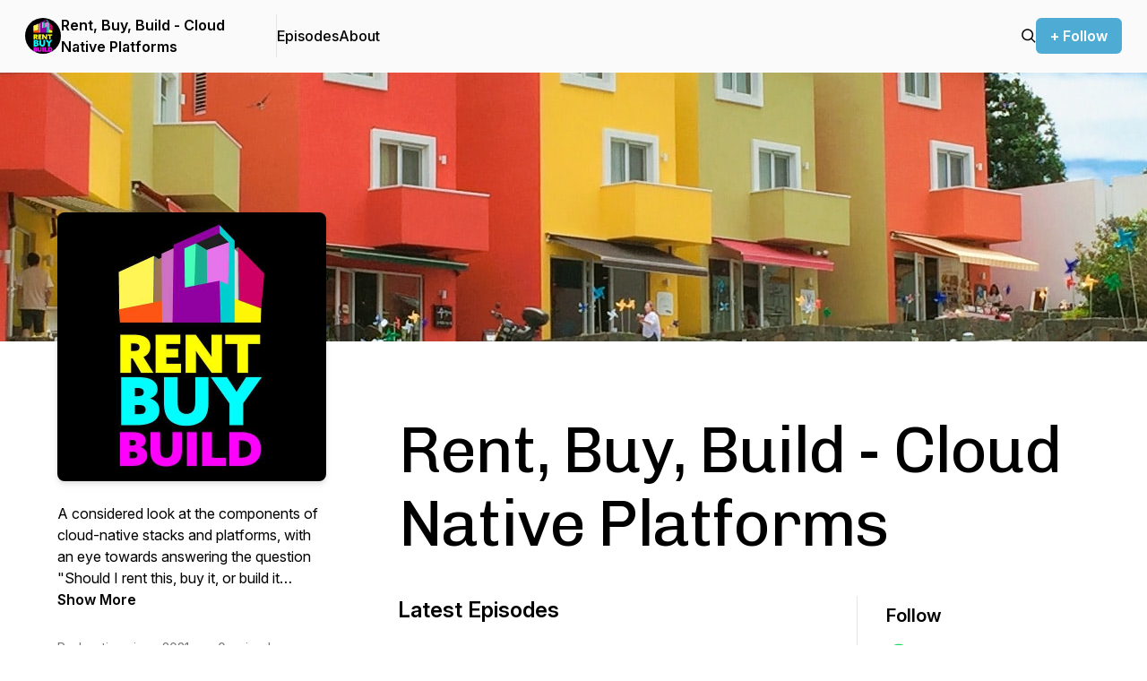

--- FILE ---
content_type: text/html; charset=utf-8
request_url: https://rentbuybuild.buzzsprout.com/
body_size: 11931
content:
<!DOCTYPE HTML>
<html lang="en">
<head>
  <meta http-equiv="Content-Type" content="text/html;charset=utf-8">
  <meta name="keywords" content="">
  <meta name="viewport" content="width=device-width, initial-scale=1">
  <meta name="csrf-param" content="authenticity_token" />
<meta name="csrf-token" content="VHfyEGdahKrg2Cbn9-3yrFgI8z-I4eqKhPerlHOsbgxziRF66kIhZAPT0CqpDcjGc8fwgtPswe7EVGuo0hNGJw" />
    <title>Rent, Buy, Build - Cloud Native Platforms</title>
  <meta name="description" content="A considered look at the components of cloud-native stacks and platforms, with an eye towards answering the question &quot;Should I rent this, buy it, or build it myself?&quot;  Each episode, your hosts James Hunt and Brian Seguin will discuss each component of a modern, cloud-native platform and help you ..." />
  <!-- Facebook Open Graph -->
  <meta property="og:site_name" content="Buzzsprout">
  <meta property="og:url" content="https://www.buzzsprout.com/1666240">
  <meta property="og:title" content="Rent, Buy, Build - Cloud Native Platforms">
  <meta property="og:description" content="A considered look at the components of cloud-native stacks and platforms, with an eye towards answering the question &quot;Should I rent this, buy it, or build it myself?&quot;  Each episode, your hosts James Hunt and Brian Seguin will discuss each componen...">
  <meta property="og:type" content="website">

  <meta property="og:image" content="https://www.buzzsprout.com/rails/active_storage/representations/redirect/eyJfcmFpbHMiOnsibWVzc2FnZSI6IkJBaHBCSFpMTVFJPSIsImV4cCI6bnVsbCwicHVyIjoiYmxvYl9pZCJ9fQ==--306d836ebdb5386aeea1419d18fc068a35ec116e/[base64]--bfdad5b04912fa8a9db85eb3989e46c5908e2723/Untitled-1%20copy-1%202.jpg">
  <meta property="og:image:width" content="250">
  <meta property="og:image:height" content="250">

  <meta property="fb:app_id" content="58375489563">

  <!-- Twitter -->
  <meta name="twitter:card" content="summary">
  <meta name="twitter:site" content="@buzzsprout">
  <meta name="twitter:title" content="Rent, Buy, Build - Cloud Native Platforms">
  <meta name="twitter:description" content="A considered look at the components of cloud-native stacks and platforms, with an eye towards answering the question "Should I rent this, buy it, or build it myself?"  Each episode, your hosts James Hunt and Brian Seguin will discuss each component of a modern, cloud-native platform and help you decide whether to rent it from someone else, license a solution, or make your own.">
  <meta name="twitter:image" content="https://www.buzzsprout.com/rails/active_storage/representations/redirect/eyJfcmFpbHMiOnsibWVzc2FnZSI6IkJBaHBCSFpMTVFJPSIsImV4cCI6bnVsbCwicHVyIjoiYmxvYl9pZCJ9fQ==--306d836ebdb5386aeea1419d18fc068a35ec116e/[base64]--2a89ede784d6e184500689d6dcbd55b204c8d4ad/Untitled-1%20copy-1%202.jpg">



    <meta name="ROBOTS" content="NOINDEX, NOFOLLOW">

  <link rel="shortcut icon" href="/favicon.ico">
  <link rel="shortcut icon" href="/favicon.ico">
  <link type="application/rss+xml" rel="alternate" title="Rent, Buy, Build - Cloud Native Platforms" href="https://feeds.buzzsprout.com/1666240.rss">
  <link rel="apple-touch-icon" href="https://www.buzzsprout.com/rails/active_storage/representations/redirect/eyJfcmFpbHMiOnsibWVzc2FnZSI6IkJBaHBCSFpMTVFJPSIsImV4cCI6bnVsbCwicHVyIjoiYmxvYl9pZCJ9fQ==--306d836ebdb5386aeea1419d18fc068a35ec116e/[base64]--1924d851274c06c8fa0acdfeffb43489fc4a7fcc/Untitled-1%20copy-1%202.jpg">
  <link rel="image_src" href="https://www.buzzsprout.com/rails/active_storage/representations/redirect/eyJfcmFpbHMiOnsibWVzc2FnZSI6IkJBaHBCSFpMTVFJPSIsImV4cCI6bnVsbCwicHVyIjoiYmxvYl9pZCJ9fQ==--306d836ebdb5386aeea1419d18fc068a35ec116e/[base64]--1924d851274c06c8fa0acdfeffb43489fc4a7fcc/Untitled-1%20copy-1%202.jpg">

  <link rel="preconnect" href="https://fonts.googleapis.com">
  <link rel="preconnect" href="https://fonts.gstatic.com" crossorigin>
  <link href="https://fonts.googleapis.com/css2?family=Chivo&family=Inter:opsz,wght@14..32,100..900&display=swap" rel="stylesheet">

  <script src="https://assets.buzzsprout.com/assets/public-ff66adfed13115844ba3cd7982225519b773b2ead2c5d1494cbcd97277acdfdd.js" defer="defer" data-turbo-track="reload"></script>
  <script src="https://assets.buzzsprout.com/assets/website_main-ea0665ed22372c40a9329b66265c5571462dcc59c9ec2e02e8ddf6082c8b796a.js" defer="defer" data-turbo-track="reload"></script>
  <link rel="stylesheet" href="https://assets.buzzsprout.com/assets/tailwind-56b5a1433a41f15393f12b5625f3906b521e6410662de38929e92e6a49b2e672.css" data-turbo-track="reload" />

  <style>
    :root {
      --primary-color: #4EACD4;
      --primary-text-color: #ffffff;
      --background-repeat: repeat;
      --background-size: auto;
      --background-url: url('https://www.buzzsprout.com/rails/active_storage/blobs/redirect/eyJfcmFpbHMiOnsibWVzc2FnZSI6IkJBaHBCT1dmQkFJPSIsImV4cCI6bnVsbCwicHVyIjoiYmxvYl9pZCJ9fQ==--2d31dfe3ad268d138ad50c8f509ef3ad4086aa4b/park-dasol-hHdHCfAifHU-unsplash.jpg');
      --headline-font: Chivo, sans-serif;
    }

    h1 { font-family: var(--headline-font); line-height: 1.15 !important; letter-spacing: -0.025em; }
    body { font-family: "Inter", sans-serif; }
    body.theme-grid {
      background-color: var(--primary-color);
      color: var(--primary-text-color);
    }
    body.theme-grid {
      background-image:  var(--background-url);
      background-repeat: var(--background-repeat);
      background-size:   var(--background-size);
      background-position: 50% 0;
    }
    .show-notes a { text-decoration: underline; }
    .show-notes a:hover { text-decoration: none; }
    .show-notes p { padding-bottom: 20px; overflow-wrap: anywhere; }
    .show-notes ul { padding-bottom: 20px; padding-left: 35px; list-style-type: disc; }
    .show-notes ol { padding-bottom: 20px; padding-left: 35px; list-style-type: decimal; }
    .show-notes li { padding: 4px 0; }
    .show-notes hr { margin: 15px 0 30px; }

    .transcript cite { color: #000; font-style: normal; font-weight: 600; margin-right: 8px; }
    .transcript time { color: #747576; }
    .transcript p { padding-bottom: 15px; }

    .trix-content a { text-decoration: underline; }
    .trix-content a:hover { text-decoration: none; }
    .trix-content { overflow-wrap: anywhere; }

    .website-header-background-image {
      height: 200px;
      background-image:  var(--background-url);
      background-repeat: var(--background-repeat);
      background-size:   var(--background-size);
      background-position: center;
    }

    @media (min-width: 600px) {
      .website-header-background-image {
        height: 300px;
      }
    }

    @media (min-width: 769px) and (min-height: 801px) {
      /* can't configure this with tailwindCSS and arbitrary media queries
      https://github.com/tailwindlabs/tailwindcss/pull/9558 */
      .website-header-background-image {
        height: 400px;
      }
    }
  </style>

  
</head>

<body data-theme="" class="website podcasts">
  <header>
  <nav class="flex justify-between bg-gray-50 px-4 md:px-7 py-5 min-[900px]:py-0 border-0 border-white md:border-b primary-nav-bg">
    <div class="flex items-center gap-3 min-[900px]:gap-10">
      <div class="min-[900px]:hidden flex">
        <details data-controller="details-tag" data-action="click@window->details-tag#clickAway keydown.esc@window->details-tag#close:passive" class="group">
          <summary>
            <svg xmlns="http://www.w3.org/2000/svg" viewBox="0 0 24 24" stroke-width="1.5" stroke="currentColor" class="w-6 h-6 stroke-dark-green-800">
  <path stroke-linecap="round" stroke-linejoin="round" d="M3.75 6.75h16.5M3.75 12h16.5m-16.5 5.25h16.5" />
</svg>

          </summary>
          <div class="!top-20 right-0 left-0 z-10 absolute bg-white shadow-lg">
            <ul class="[&_a]:block [&_a]:px-5 [&_a]:py-3 border-t divide-y text-sm lg:text-base">
              <li class="block md:hidden">
  <a href="/1666240">Home</a>
</li>
<li>
  <a href="/1666240/episodes">Episodes</a>
</li>
<li>
  <a href="/1666240/about">About</a>
</li>

              <li>
                
              </li>
            </ul>
          </div>
        </details>
      </div>

      <div class="pr-8 min-[900px]:border-r">
        <div class="flex items-center gap-2">
          <a class="w-10 h-10 block shrink-0 aspect-square" href="/1666240">
            <img alt="Rent, Buy, Build - Cloud Native Platforms Artwork" class="rounded-full" src="https://www.buzzsprout.com/rails/active_storage/representations/redirect/eyJfcmFpbHMiOnsibWVzc2FnZSI6IkJBaHBCSFpMTVFJPSIsImV4cCI6bnVsbCwicHVyIjoiYmxvYl9pZCJ9fQ==--306d836ebdb5386aeea1419d18fc068a35ec116e/[base64]--bfdad5b04912fa8a9db85eb3989e46c5908e2723/Untitled-1%20copy-1%202.jpg" />
</a>          <a class="line-clamp-2 max-w-52 text-pretty ellipsis font-bold leading-tight text-sm lg:text-base [&amp;_a]:whitespace-nowrap" href="/1666240">Rent, Buy, Build - Cloud Native Platforms</a>
        </div>
      </div>

      <ul class="hidden [&_a]:block min-[900px]:flex items-center gap-6 lg:gap-10 [&_a]:py-7 font-medium text-sm lg:text-base [&_a]:whitespace-nowrap">
        <li class="block md:hidden">
  <a href="/1666240">Home</a>
</li>
<li>
  <a href="/1666240/episodes">Episodes</a>
</li>
<li>
  <a href="/1666240/about">About</a>
</li>

      </ul>
    </div>

    <div class="flex items-center gap-3 lg:gap-8 pl-0 md:pl-4 font-medium [&_a]:whitespace-nowrap">
      <a href="/1666240/episodes?search=true">
        <svg width="23" height="24" viewBox="0 0 23 24" fill="none" xmlns="http://www.w3.org/2000/svg" class="hidden md:block w-4 fill-black">
  <path d="M9.55995 19.5599C11.6693 19.5613 13.7169 18.847 15.3664 17.5335L21.0364 23.2035L22.5622 21.6777L16.8936 16.0063C18.6598 13.7746 19.3138 10.8594 18.6697 8.08631C18.027 5.31319 16.1567 2.98295 13.589 1.75535C11.0198 0.527673 8.03279 0.534729 5.47067 1.77644C2.90848 3.01815 1.05095 5.35815 0.42347 8.13404C-0.205126 10.9114 0.464251 13.8224 2.24176 16.0458C4.02066 18.269 6.71379 19.5627 9.55995 19.5599ZM9.55995 2.99994C11.4696 2.99994 13.3007 3.75792 14.6507 5.10932C16.0021 6.45932 16.7601 8.29025 16.7601 10.2001C16.7601 12.1099 16.0021 13.9408 14.6507 15.2908C13.3007 16.6422 11.4698 17.4002 9.55995 17.4002C7.65011 17.4002 5.81919 16.6422 4.46919 15.2908C3.11778 13.9408 2.3598 12.1099 2.3598 10.2001C2.3598 8.29025 3.11778 6.45932 4.46919 5.10932C5.81919 3.75792 7.65011 2.99994 9.55995 2.99994Z" fill=""/>
</svg>

</a>
      

      <a class="py-2 px-4 text-white text-sm lg:text-base font-bold bg-[--primary-color] rounded-md whitespace-nowrap [&amp;_a]:whitespace-nowrap" href="/1666240/follow">+ Follow</a>
    </div>
  </nav>
</header>


  
  <header class="website-header-background-image">
    <span class="sr-only">Podcast Background Image</span>
  </header>

<main class="gap-0 md:gap-10 xl:gap-20 grid grid-cols-1 md:grid-cols-[225px_minmax(100px,_1fr)] xl:grid-cols-[300px_minmax(100px,_1fr)] mx-auto px-0 md:px-8 lg:px-16 py-0 md:py-12 xl:py-20 max-w-screen-2xl">
  <div class="-mt-40 md:-mt-56">
    <div class=" md:bg-inherit border-b md:border-none border-gray-100">
    <img alt="Rent, Buy, Build - Cloud Native Platforms Artwork" class="w-[200px] md:w-[300px] h-auto mx-auto rounded-lg drop-shadow-md" src="https://www.buzzsprout.com/rails/active_storage/representations/redirect/eyJfcmFpbHMiOnsibWVzc2FnZSI6IkJBaHBCSFpMTVFJPSIsImV4cCI6bnVsbCwicHVyIjoiYmxvYl9pZCJ9fQ==--306d836ebdb5386aeea1419d18fc068a35ec116e/[base64]--1924d851274c06c8fa0acdfeffb43489fc4a7fcc/Untitled-1%20copy-1%202.jpg" />

  <h1 dir="auto" class="block md:hidden pt-4 px-5 text-4xl text-center">Rent, Buy, Build - Cloud Native Platforms</h1>
    <div  dir="auto" class="pt-2 md:pt-6 pb-6 px-5 md:px-0 text-center md:text-start">
      <input type="checkbox" name="show_more" id="show_more" value="1" class="peer hidden" />
      <div class="text-sm md:text-base peer-checked:line-clamp-none line-clamp-4">
        A considered look at the components of cloud-native stacks and platforms, with an eye towards answering the question "Should I rent this, buy it, or build it myself?"  Each episode, your hosts James Hunt and Brian Seguin will discuss each component of a modern, cloud-native platform and help you decide whether to rent it from someone else, license a solution, or make your own.
      </div>
      <label class="peer-checked:hidden font-bold cursor-pointer" for="show_more">Show More</label>
    </div>
</div>

    <div class="hidden md:block pt-2 text-gray text-sm">
      Podcasting since 2021 <span class="px-2">•</span> 0 episodes
    </div>
</div>  <div>
    <h1 dir="auto" class="hidden theme-[dark]:hidden md:block text-4xl md:text-7xl">Rent, Buy, Build - Cloud Native Platforms</h1>
    <div class="gap-20 grid grid-cols-1 xl:grid-cols-[minmax(100px,_1fr)_260px] px-5 md:px-0 pt-10">
      <div>
        <h2 class="font-bold text-xl md:text-2xl">Latest Episodes</h2>
        <div class="divide-y">
          
        </div>
        <div class="py-8 text-center">
          <a class="inline-block py-2 px-4 text-white font-bold bg-[--primary-color] rounded-md" href="/1666240/episodes">See All Episodes</a>
        </div>

        <div class="flex flex-col gap-5">
  
</div>

        
      </div>
      <div class="hidden xl:block">
        <aside class="pt-10 xl:pt-2 px-0 xl:px-8 border-0 xl:border-l border-gray-200" role="complementary">

  <div>
    <h3 class="text-xl font-bold">Follow</h3>
    <div class="py-2">
        <a class="flex items-center gap-2 py-2" target="_blank" href="https://open.spotify.com/show/1dHcPHLVVIKqg0IgPI2av2">
          <svg width="34" height="34" viewBox="0 0 34 34" fill="none" xmlns="http://www.w3.org/2000/svg" class="w-7 h-7">
  <g id="spotify">
    <path id="spotify_2"
        d="M25.873 15.2978C21.0379 12.4264 13.0624 12.1623 8.44669 13.5632C7.70531 13.7882 6.92148 13.3698 6.69687 12.6286C6.47225 11.8869 6.89032 11.1036 7.63205 10.8782C12.9306 9.26992 21.7388 9.58052 27.3051 12.8847C27.9718 13.2806 28.1905 14.1416 27.7953 14.8072C27.3999 15.4739 26.5381 15.6937 25.873 15.2978ZM25.7147 19.5508C25.3754 20.1013 24.6558 20.2739 24.106 19.9359C20.075 17.4582 13.9281 16.7403 9.15904 18.1879C8.54054 18.3748 7.88748 18.0262 7.69958 17.4088C7.5133 16.7904 7.86204 16.1384 8.47946 15.9504C13.9274 14.2971 20.7001 15.0978 25.33 17.9431C25.8797 18.2816 26.0527 19.0017 25.7147 19.5508ZM23.8793 23.6353C23.6097 24.0774 23.0342 24.2158 22.5937 23.9464C19.0713 21.7936 14.6378 21.3075 9.41644 22.5C8.9133 22.6154 8.41177 22.3001 8.29695 21.797C8.18178 21.294 8.49595 20.7925 9.00017 20.6777C14.7141 19.3715 19.6153 19.9336 23.569 22.3496C24.0098 22.6188 24.1487 23.1947 23.8793 23.6353ZM17 2C8.71591 2 2 8.71572 2 16.9998C2 25.2848 8.71591 32 17 32C25.2845 32 32 25.2848 32 16.9998C32 8.71572 25.2845 2 17 2Z"
        fill="#1ED760" />
  </g>
</svg>
          Spotify
</a>        <a class="flex items-center gap-2 py-2" target="_blank" href="https://music.amazon.com/podcasts/b6d64bfe-8bd4-4ecf-82ef-0bef0470f996">
          <svg width="34" height="34" viewBox="0 0 34 34" fill="none" xmlns="http://www.w3.org/2000/svg" class="w-7 h-7">
  <g id="amazon">
      <g id="amazon_2">
        <path id="Vector" fill-rule="evenodd" clip-rule="evenodd"
          d="M20.3674 14.5293C18.4624 15.3267 16.4194 15.742 14.3544 15.7519C11.592 15.7581 8.87501 15.0458 6.47157 13.684C6.27598 13.5704 6.13094 13.7711 6.29466 13.9191C8.46003 15.8545 11.2682 16.9152 14.1723 16.8954C16.3483 16.8954 18.8781 16.2141 20.6212 14.9333C20.9113 14.722 20.6629 14.4052 20.3674 14.5293Z"
          fill="#4524FB" />
        <path id="Vector_2" fill-rule="evenodd" clip-rule="evenodd"
          d="M19.266 13.8085C19.1129 13.914 19.1393 14.0726 19.311 14.0437C19.8711 13.9752 21.1226 13.8272 21.3471 14.1096C21.5716 14.392 21.0988 15.5648 20.8875 16.0874C20.8241 16.246 20.9614 16.3094 21.1039 16.1903C22.0386 15.3981 22.2818 13.7792 22.0917 13.5496C21.9016 13.3199 20.2644 13.1111 19.266 13.8085Z"
          fill="#4524FB" />
        <path id="Vector_3" fill-rule="evenodd" clip-rule="evenodd"
          d="M22.6807 11.8358C22.1437 11.5593 21.5434 11.4311 20.9405 11.4633L22.525 9.21845C22.6389 9.09539 22.7199 8.94558 22.7602 8.7826V8.2017C22.7602 8.10683 22.6832 8.02992 22.5887 8.02992C22.5869 8.02992 22.5851 8.02992 22.5833 8.02992H19.5224C19.4304 8.02699 19.3535 8.09914 19.3506 8.19071C19.3506 8.19437 19.3506 8.19803 19.3506 8.20133V8.88002C19.3491 8.97342 19.4235 9.05034 19.5169 9.0518C19.5194 9.0518 19.5224 9.0518 19.5249 9.0518H21.1094L19.2766 11.6662C19.1916 11.8058 19.1521 11.968 19.1631 12.131V12.8203C19.1631 12.9181 19.274 13.0317 19.3795 12.976C20.3922 12.4555 21.594 12.4555 22.6067 12.976C22.7202 13.0368 22.8312 12.9207 22.8312 12.8203V12.0995C22.8301 11.9915 22.7733 11.8915 22.6807 11.8358Z"
          fill="#4524FB" />
        <path id="Vector_4" fill-rule="evenodd" clip-rule="evenodd"
          d="M25.3797 7.94308C24.0355 7.94308 23.2909 9.09169 23.2909 10.5681C23.2909 12.0445 24.0278 13.2089 25.3797 13.2089C26.6818 13.2089 27.4923 12.0603 27.4923 10.6128C27.5132 9.12099 26.758 7.94308 25.3797 7.94308ZM25.3797 12.2343C24.6508 12.2343 24.6615 10.9985 24.6615 10.4172C24.6615 9.83631 24.7036 8.91185 25.3878 8.91185C25.6764 8.89244 25.9353 9.08839 25.995 9.37152C26.1027 9.78137 26.1496 10.2051 26.135 10.6285C26.135 11.2362 26.1005 12.2343 25.3797 12.2343Z"
          fill="#4524FB" />
        <path id="Vector_5" fill-rule="evenodd" clip-rule="evenodd"
          d="M15.17 10.2275C14.5562 10.4744 14.1602 11.0765 14.1771 11.738C14.1771 12.6991 14.7873 13.18 15.5689 13.18C16.1575 13.2126 16.7267 12.9624 17.1006 12.5064C17.2402 12.7401 17.4189 12.9485 17.6288 13.1218C17.7002 13.1609 17.7881 13.1525 17.8507 13.1005C17.8507 13.1005 18.3789 12.6489 18.5639 12.4903C18.6316 12.424 18.6331 12.3152 18.5668 12.2475C18.5657 12.2464 18.565 12.2456 18.5639 12.2445C18.3437 12.0127 18.2192 11.7061 18.2152 11.3864V9.94695C18.2152 9.33675 18.2573 8.7771 17.8057 8.36248C17.4142 8.04823 16.9237 7.88341 16.4219 7.89769C15.5374 7.89769 14.5521 8.22513 14.3437 9.31331C14.3269 9.40232 14.3855 9.48766 14.4741 9.5045C14.4774 9.50524 14.4804 9.5056 14.4837 9.50597L15.3737 9.6012C15.4528 9.6012 15.5293 9.52465 15.548 9.42173C15.6268 9.08073 15.944 8.84889 16.2926 8.87782C16.4967 8.8705 16.6922 8.9595 16.8208 9.11809C16.9794 9.32943 16.9343 9.91033 16.9343 9.91033C16.3769 9.96856 15.6718 10.0081 15.17 10.2275ZM16.7413 11.8358C16.6201 12.0823 16.374 12.2434 16.0996 12.2555C15.7432 12.2555 15.5345 11.9915 15.5345 11.5875C15.5345 10.7952 16.245 10.6553 16.9157 10.6553V10.856C16.9508 11.1923 16.8904 11.5318 16.7413 11.8358Z"
          fill="#4524FB" />
        <path id="Vector_6" fill-rule="evenodd" clip-rule="evenodd"
          d="M6.38659 12.2449C6.16536 12.0134 6.0401 11.7069 6.03534 11.3868V9.94734C6.03534 9.33714 6.08039 8.77748 5.62878 8.36287C5.23248 8.04678 4.73582 7.88379 4.22927 7.9032C3.34474 7.9032 2.35692 8.23065 2.15108 9.31882C2.13423 9.40783 2.19283 9.49317 2.28147 9.51002C2.28476 9.51075 2.28769 9.51111 2.29099 9.51148L3.17845 9.60671C3.2605 9.60671 3.33705 9.53016 3.35536 9.42724C3.43411 9.08734 3.74946 8.85586 4.09742 8.88333C4.30143 8.87674 4.49665 8.96574 4.62558 9.1236C4.78417 9.33494 4.73912 9.91584 4.73912 9.91584C4.21096 9.97664 3.49528 10.0162 2.99093 10.2352C2.37816 10.4828 1.98333 11.085 2.00054 11.7457C2.00054 12.7068 2.60781 13.1877 3.39235 13.1877C3.98021 13.2196 4.54793 12.9694 4.92152 12.5141C5.0618 12.7474 5.24017 12.9555 5.44968 13.1295C5.52 13.1683 5.60717 13.1599 5.6687 13.1082C5.6687 13.1082 6.19686 12.6566 6.38439 12.498C6.45508 12.4306 6.45764 12.3185 6.39025 12.2479C6.38878 12.2471 6.38768 12.246 6.38659 12.2449ZM4.56441 11.8358C4.44281 12.0834 4.19558 12.2442 3.92015 12.2556C3.56377 12.2556 3.355 11.9915 3.355 11.5875C3.355 10.7952 4.06555 10.6553 4.73875 10.6553V10.856C4.77391 11.1923 4.71348 11.5318 4.56441 11.8358Z"
          fill="#4524FB" />
        <path id="Vector_7" fill-rule="evenodd" clip-rule="evenodd"
          d="M7.28982 13.1137H8.21684C8.31244 13.1122 8.38972 13.035 8.39119 12.9394V10.4279C8.39119 9.87847 8.36481 9.10748 9.03289 9.10748C9.70096 9.10748 9.60609 9.89971 9.60609 10.4279V12.9419C9.60866 13.0335 9.68081 13.1082 9.77238 13.1137H10.6994C10.7957 13.1166 10.8759 13.0412 10.8789 12.9449C10.8789 12.9441 10.8789 12.943 10.8789 12.9423V10.4282C10.8591 10.1228 10.8888 9.81584 10.966 9.51989C11.0572 9.29171 11.2752 9.13934 11.5206 9.13165C11.7846 9.09393 12.0289 9.27706 12.067 9.54114C12.0985 9.83598 12.1073 10.1323 12.0934 10.4286V12.9427C12.096 13.0342 12.1681 13.1089 12.2597 13.1144H13.1867C13.283 13.1174 13.3633 13.0419 13.3662 12.9456C13.3662 12.9449 13.3662 12.9438 13.3662 12.943V9.95099C13.3662 9.44115 13.427 8.86281 13.131 8.46431C12.6604 7.86986 11.7967 7.76914 11.2019 8.24016C11.0093 8.39289 10.8609 8.59434 10.7727 8.82362C10.5086 8.22404 10.1467 7.94422 9.5658 7.94422C9.00578 7.92297 8.5029 8.28558 8.34577 8.82362H8.32746V8.21525C8.32599 8.12002 8.24834 8.04347 8.15311 8.04347H7.28946C7.19423 8.04347 7.11658 8.12002 7.11511 8.21525V12.9397C7.11694 13.0353 7.19423 13.1126 7.28982 13.1137Z"
          fill="#4524FB" />
        <path id="Vector_8" fill-rule="evenodd" clip-rule="evenodd"
          d="M30.6821 7.94308C30.0404 7.94308 29.676 8.25221 29.4171 8.9016H29.3987V8.17786C29.3808 8.09655 29.3075 8.04014 29.2244 8.04307H28.3662C28.2714 8.04307 28.1945 8.11999 28.1945 8.21485V12.9393C28.1945 13.0346 28.271 13.1122 28.3662 13.1137H29.2958C29.3911 13.1122 29.4676 13.0346 29.4676 12.9393V10.3883C29.4519 10.0791 29.5031 9.77002 29.6181 9.4825C29.7134 9.27153 29.9155 9.12905 30.1463 9.11001C30.3602 9.11001 30.7272 9.13894 30.7272 10.0978V12.9631C30.7385 13.0463 30.8074 13.1093 30.8909 13.1137H31.8231C31.9117 13.1159 31.9879 13.051 32 12.9631V9.98685C32 9.52719 32 8.88842 31.7597 8.5108C31.5271 8.14343 31.1169 7.92733 30.6821 7.94308Z"
          fill="#4524FB" />
      </g>
      <g id="music">
        <path id="Vector_9" fill-rule="evenodd" clip-rule="evenodd"
          d="M9.25544 19.6233C8.39087 19.6489 7.55595 19.9708 6.87195 20.5422C6.60885 19.9294 6.10361 19.6233 5.35623 19.6233C4.54365 19.6533 3.75934 19.9506 3.10727 20.4748L3.03477 20.0633C3.02838 19.9885 2.99692 19.9191 2.94585 19.8679C2.8893 19.8315 2.82409 19.8143 2.75843 19.8182H2.24224C2.12733 19.799 2.01972 19.8841 2.00239 20.0082C1.9992 20.0313 1.9992 20.0545 2.00239 20.0776V26.1106C1.98643 26.2346 2.06714 26.3493 2.18205 26.3666C2.20212 26.3695 2.22218 26.3695 2.24224 26.3661H2.95223C3.06714 26.3848 3.1743 26.2996 3.19162 26.1756C3.19482 26.1539 3.19482 26.1323 3.19208 26.1106V21.2274C3.71465 20.8597 4.32386 20.6613 4.94766 20.6559C5.2208 20.6308 5.48893 20.7465 5.67087 20.968C5.84187 21.2505 5.92167 21.5862 5.89795 21.9229V26.1106C5.88199 26.2346 5.9627 26.3493 6.07761 26.3666C6.09768 26.3695 6.11774 26.3695 6.13781 26.3661H6.8446C6.96133 26.3848 7.06986 26.2976 7.08718 26.1716C7.08992 26.1515 7.09038 26.1308 7.0881 26.1106V21.4189C7.09175 21.3539 7.09175 21.2889 7.0881 21.2234C7.6166 20.8568 8.229 20.6554 8.8569 20.6417C9.12958 20.6156 9.39725 20.7317 9.57692 20.9537C9.75065 21.2348 9.83182 21.5714 9.80719 21.9086V26.0963C9.79123 26.2204 9.87194 26.3351 9.98685 26.3523C10.0069 26.3552 10.027 26.3552 10.047 26.3518H10.757C10.8719 26.3705 10.9791 26.2853 10.9964 26.1613C10.9996 26.1396 10.9996 26.118 10.9969 26.0963V21.5606C11.0247 21.0433 10.8656 20.5344 10.5532 20.1411C10.2103 19.7749 9.73697 19.5864 9.25544 19.6233Z"
          fill="#4524FB" />
        <path id="Vector_10" fill-rule="evenodd" clip-rule="evenodd"
          d="M17.7129 19.6224H16.8931C16.7604 19.6032 16.6361 19.6884 16.6161 19.8126C16.6124 19.8358 16.6124 19.859 16.6161 19.8821V24.7186C16.0248 25.1084 15.323 25.3248 14.6001 25.3406C14.2526 25.3697 13.9093 25.2479 13.6703 25.0099C13.4507 24.7087 13.3475 24.3465 13.378 23.9828V19.8816C13.3986 19.7574 13.3075 19.6411 13.1748 19.6224C13.1501 19.619 13.1253 19.619 13.1006 19.6224H12.2808C12.1481 19.6032 12.0238 19.6884 12.0038 19.8126C12.0001 19.8358 12.0001 19.859 12.0038 19.8821V24.3953C11.9701 24.9246 12.1597 25.4451 12.5314 25.8453C12.9363 26.212 13.4881 26.4007 14.0499 26.3643C15.016 26.346 15.949 26.0326 16.7072 25.4722L16.802 25.9236C16.8088 25.999 16.8473 26.0695 16.9083 26.1193C16.9715 26.1573 17.0463 26.1745 17.121 26.1691H17.7208C17.8534 26.1878 17.9772 26.1025 17.9972 25.9783C18.0009 25.9567 18.0008 25.935 17.9977 25.9133V19.8713C18.0124 19.7466 17.9161 19.6342 17.7829 19.6204C17.7592 19.6175 17.736 19.6185 17.7129 19.6224Z"
          fill="#4524FB" />
        <path id="Vector_11" fill-rule="evenodd" clip-rule="evenodd"
          d="M22.5038 22.7233L21.4385 22.3434C21.1265 22.2538 20.8341 22.1135 20.5749 21.929C20.4246 21.7949 20.3442 21.6071 20.3546 21.4146C20.3546 20.869 20.7957 20.5959 21.6702 20.5959C22.1767 20.5945 22.6806 20.6635 23.1653 20.7995C23.2664 20.8326 23.3721 20.8537 23.4794 20.8618C23.5992 20.8618 23.6588 20.7856 23.6588 20.6338V20.2884C23.6661 20.2017 23.6407 20.115 23.5878 20.0432C23.5261 19.9794 23.4452 19.9339 23.3561 19.9119C22.8003 19.7198 22.2114 19.6216 21.6179 19.6216C20.9704 19.5934 20.3318 19.7716 19.8087 20.126C19.3593 20.4355 19.1011 20.9279 19.1172 21.4452C19.1172 22.2739 19.6231 22.8612 20.6345 23.2066L21.7558 23.6142C22.0368 23.6947 22.2991 23.8221 22.5297 23.9907C22.6713 24.1196 22.7475 24.2978 22.7392 24.4812C22.7542 24.7504 22.6241 25.0091 22.3913 25.172C22.0881 25.3487 21.7325 25.4321 21.3748 25.41C20.7408 25.4105 20.1104 25.321 19.506 25.1442C19.3966 25.1059 19.282 25.0805 19.1659 25.068C19.0539 25.068 19.0016 25.1442 19.0016 25.296V25.6414C18.9938 25.7248 19.0151 25.8081 19.0612 25.8795C19.1224 25.9437 19.2011 25.9916 19.2893 26.0174C19.9456 26.2579 20.6469 26.3753 21.3525 26.3628C22.0378 26.404 22.7179 26.2287 23.2809 25.8656C23.7563 25.5226 24.0237 24.989 23.9983 24.4324C24.0129 24.0568 23.8802 23.6889 23.6246 23.3963C23.3156 23.0921 22.931 22.8607 22.5038 22.7233Z"
          fill="#4524FB" />
        <path id="Vector_12"
          d="M25.2016 19.6187H25.7984C25.9099 19.6187 26 19.7384 26 19.8855V26.1019C26 26.2495 25.9095 26.3687 25.7984 26.3687H25.2016C25.0901 26.3687 25 26.249 25 26.1019V19.8855C24.9996 19.7379 25.0901 19.6187 25.2016 19.6187Z"
          fill="#4524FB" />
        <path id="Vector_13" fill-rule="evenodd" clip-rule="evenodd"
          d="M31.836 25.1139C31.7682 25.1187 31.7015 25.1318 31.6367 25.1522C31.2506 25.2657 30.8495 25.3258 30.4459 25.3306C29.8666 25.3791 29.2943 25.1813 28.8786 24.7885C28.5457 24.4296 28.3791 23.8642 28.3791 23.0927V22.9283C28.3791 22.1384 28.5432 21.5623 28.8715 21.201C29.1974 20.8514 29.733 20.6627 30.4715 20.6627C30.839 20.6637 31.2045 20.7142 31.5574 20.8131C31.6267 20.8349 31.6985 20.848 31.7707 20.8514C31.8832 20.8514 31.9409 20.7675 31.9409 20.5963V20.2467C31.949 20.1579 31.9289 20.0687 31.8832 19.9916C31.8275 19.9325 31.7562 19.8888 31.6769 19.8655C31.2271 19.7065 30.7516 19.6245 30.2722 19.6245C29.3721 19.5707 28.4915 19.8927 27.8544 20.509C27.2862 21.0963 27 21.9323 27 23.0088C27 24.0853 27.2786 24.9247 27.8288 25.4984C28.4624 26.1051 29.3349 26.4193 30.225 26.3621C30.7416 26.3718 31.2552 26.2801 31.7346 26.0929C31.8174 26.0677 31.8907 26.0192 31.9444 25.9533C31.9861 25.8796 32.0047 25.7957 31.9987 25.7123V25.3622C32.0097 25.191 31.952 25.1139 31.836 25.1139Z"
          fill="#4524FB" />
        <path id="Vector_14" fill-rule="evenodd" clip-rule="evenodd"
          d="M25.5931 17.3698C25.4334 17.3593 25.2766 17.4232 25.1597 17.5462C24.9468 17.8102 24.9468 18.213 25.1597 18.4774C25.4109 18.712 25.7752 18.712 26.0265 18.4774C26.2394 18.2134 26.2394 17.8106 26.0265 17.5462C25.9095 17.4232 25.7527 17.3593 25.5931 17.3698Z"
          fill="#4524FB" />
      </g>
    </g>
</svg>
          Amazon Music
</a>      <a class="flex items-center gap-2 py-2" href="https://feeds.buzzsprout.com/1666240.rss">
        <svg viewBox="0 0 34 34" fill="none" xmlns="http://www.w3.org/2000/svg" class=" inline w-7 h-7">
  <g id="rss_feed">
    <path id="rss-feed"
      d="M10.0769 27.9658C10.0768 30.1982 8.27107 32 6.03577 32C3.80909 32 2 30.1982 2 27.9658C2 25.7452 3.80909 23.9231 6.03577 23.9231C8.27117 23.9231 10.0769 25.7452 10.0769 27.9658ZM21.6154 32H15.8936C15.8936 28.2789 14.4464 24.7763 11.8232 22.1552C9.19734 19.5286 5.70936 18.0787 2 18.0787V12.3846C12.8127 12.3846 21.6154 21.1832 21.6154 32ZM32 32H26.2306C26.2306 18.6318 15.3572 7.75244 2 7.75244V2C18.5405 2 32 15.4627 32 32Z"
      fill="#F5A623" />
  </g>
</svg> RSS Feed
</a>      
    </div>
  </div>
</aside>

      </div>
    </div>
  </div>
</main>


  <footer class="bg-gray-50 mt-8 p-12 border-gray-100 border-t theme-[dark]:border-transparent theme-transparent">
  <div class="justify-items-center grid mx-auto text-center">
    <img alt="Rent, Buy, Build - Cloud Native Platforms Artwork" class="w-[80px] h-[80px] rounded-md" src="https://www.buzzsprout.com/rails/active_storage/representations/redirect/eyJfcmFpbHMiOnsibWVzc2FnZSI6IkJBaHBCSFpMTVFJPSIsImV4cCI6bnVsbCwicHVyIjoiYmxvYl9pZCJ9fQ==--306d836ebdb5386aeea1419d18fc068a35ec116e/[base64]--2a89ede784d6e184500689d6dcbd55b204c8d4ad/Untitled-1%20copy-1%202.jpg" />
    <div class="py-3">Rent, Buy, Build - Cloud Native Platforms</div>
    <ul class="flex flex-wrap gap-7 pt-5">
        <li>
          <a target="_blank" href="https://twitter.com/rentbuybuild">
            <svg viewBox="0 0 24 24"  xmlns="http://www.w3.org/2000/svg" class="w-5 h-5 fill-gray">
<path d="M13.6468 10.4686L20.9321 2H19.2057L12.8799 9.3532L7.82741 2H2L9.64031 13.1193L2 22H3.72649L10.4068 14.2348L15.7425 22H21.57L13.6464 10.4686H13.6468ZM11.2821 13.2173L10.508 12.1101L4.34857 3.29968H7.00037L11.9711 10.4099L12.7452 11.5172L19.2066 20.7594H16.5548L11.2821 13.2177V13.2173Z" fill=""/>
</svg>

</a>        </li>
        <li>
          <a target="_blank" href="https://rentbuybuild.buzzsprout.com">
            <svg viewBox="0 0 18 18" version="1.1" xmlns="http://www.w3.org/2000/svg" xmlns:xlink="http://www.w3.org/1999/xlink" class="w-5 h-5 fill-gray">
  <g stroke="none" stroke-width="1" fill-rule="evenodd">
    <g transform="translate(-233.000000, -45.000000)" fill-rule="nonzero">
      <g transform="translate(233.000000, 45.000000)">
        <path d="M2.1309505,0 L16.0465545,0 C16.5839881,0 17.0692218,0.219384 17.4312178,0.57375 C17.7827881,0.938664 17.9992871,1.429452 17.9992871,1.97226 L17.9992871,16.02774 C17.9992871,16.570548 17.7820752,17.060634 17.4312178,17.42625 C17.0699168,17.781336 16.5839881,18 16.0465545,18 L2.13023762,18 C1.59280396,18 1.1075703,17.780616 0.745574257,17.42625 C0.39400396,17.061336 0.17750495,16.570548 0.17750495,16.02774 L0.17750495,1.97226 C0.17750495,1.429452 0.394716832,0.939366 0.745574257,0.57375 C1.10687525,0.218664 1.59280396,1.43884904e-15 2.13023762,1.43884904e-15 L2.1309505,0 Z M10.344297,11.71836 L11.7080733,13.106322 C11.9252851,13.325706 11.9252851,13.680072 11.7080733,13.899438 C11.4908614,14.118804 11.140004,14.118822 10.9228099,13.899438 L9.55903366,12.511476 L8.39156436,13.69062 C8.17435248,13.910004 7.82349505,13.910004 7.60630099,13.69062 C7.52345822,13.6069488 7.47194079,13.5134316 7.45105723,13.408668 L6.32466713,9.140688 C6.24182436,8.848188 6.41795347,8.535294 6.71729881,8.462178 C6.8203301,8.4305376 6.91362356,8.4305376 7.00690277,8.462178 L11.2527642,9.609678 C11.5521166,9.682803 11.7282493,9.995688 11.6453958,10.298034 C11.6140687,10.3922532 11.5729949,10.4752206 11.5005939,10.548342 L10.3435681,11.716938 L10.344297,11.71836 Z M8.84616238,10.121562 L7.64736238,9.79812 L8.28784158,12.2085 L9.15595842,11.321856 L9.16640091,11.321856 L10.0345177,10.445058 L8.84616238,10.121562 Z M5.74677624,2.253582 C6.05657228,2.253582 6.30440198,2.50389 6.30440198,2.816784 C6.30440198,3.11913 6.05657228,3.37014 5.74677624,3.37014 C5.4369802,3.37014 5.1891505,3.119832 5.1891505,2.816784 C5.1891505,2.50389 5.4369802,2.253582 5.74677624,2.253582 Z M7.42034851,2.253582 L14.1049426,2.253582 C14.404295,2.253582 14.6625683,2.50389 14.6625683,2.816784 C14.6625683,3.11913 14.404295,3.37014 14.1049426,3.37014 L7.42034851,3.37014 C7.11055248,3.37014 6.86272277,3.119832 6.86272277,2.816784 C6.86272277,2.50389 7.11055248,2.253582 7.42034851,2.253582 Z M4.0732396,2.253582 C4.38303564,2.253582 4.63086535,2.50389 4.63086535,2.816784 C4.63086535,3.11913 4.38303564,3.37014 4.0732396,3.37014 C3.77388713,3.37014 3.51561386,3.119832 3.51561386,2.816784 C3.51561386,2.50389 3.77388713,2.253582 4.0732396,2.253582 Z M16.8840713,5.624442 L1.29411089,5.624442 L1.29411089,16.027902 C1.29411089,16.267662 1.38739723,16.476498 1.54194059,16.622748 C1.68674257,16.7795442 1.89351089,16.873056 2.13089703,16.873056 L16.0472139,16.873056 C16.2846,16.873056 16.4913683,16.7788368 16.6361703,16.622748 C16.7914141,16.476498 16.884,16.267662 16.884,16.027902 L16.8840713,5.624442 Z M2.23403168,1.127322 C1.97575842,1.127322 1.73837228,1.2313836 1.57268317,1.409274 C1.39724911,1.5759144 1.29352277,1.81638 1.29352277,2.077236 L1.29352277,4.498056 L16.8834832,4.498056 L16.8834832,2.077236 C16.8834832,1.81638 16.7804519,1.57662 16.6043228,1.409274 C16.4393323,1.2320856 16.2012475,1.127322 15.9429743,1.127322 L2.2333901,1.127322 L2.23403168,1.127322 Z"></path>
      </g>
    </g>
  </g>
</svg>

</a>        </li>
    </ul>
  </div>

  <div class="pt-10 text-gray text-xs text-center">All content © 2025 Rent, Buy, Build - Cloud Native Platforms</div>
</footer>

</body>
</html>


--- FILE ---
content_type: text/css
request_url: https://assets.buzzsprout.com/assets/tailwind-56b5a1433a41f15393f12b5625f3906b521e6410662de38929e92e6a49b2e672.css
body_size: 30025
content:
/*! tailwindcss v3.4.3 | MIT License | https://tailwindcss.com*/*,:after,:before{box-sizing:border-box;border:0 solid #e4e5e6}:after,:before{--tw-content:""}:host,html{line-height:1.5;-webkit-text-size-adjust:100%;tab-size:4;font-family:ui-sans-serif,system-ui,sans-serif,Apple Color Emoji,Segoe UI Emoji,Segoe UI Symbol,Noto Color Emoji;font-feature-settings:normal;font-variation-settings:normal;-webkit-tap-highlight-color:transparent}body{margin:0;line-height:inherit}hr{height:0;color:inherit;border-top-width:1px}abbr:where([title]){-webkit-text-decoration:underline dotted;text-decoration:underline dotted}h1,h2,h3,h4,h5,h6{font-size:inherit;font-weight:inherit}a{color:inherit;text-decoration:inherit}b,strong{font-weight:bolder}code,kbd,pre,samp{font-family:ui-monospace,SFMono-Regular,Menlo,Monaco,Consolas,Liberation Mono,Courier New,monospace;font-feature-settings:normal;font-variation-settings:normal;font-size:1em}small{font-size:80%}sub,sup{font-size:75%;line-height:0;position:relative;vertical-align:initial}sub{bottom:-.25em}sup{top:-.5em}table{text-indent:0;border-color:inherit;border-collapse:collapse}button,input,optgroup,select,textarea{font-family:inherit;font-feature-settings:inherit;font-variation-settings:inherit;font-size:100%;font-weight:inherit;line-height:inherit;letter-spacing:inherit;color:inherit;margin:0;padding:0}button,select{text-transform:none}button,input:where([type=button]),input:where([type=reset]),input:where([type=submit]){-webkit-appearance:button;background-color:initial;background-image:none}:-moz-focusring{outline:auto}:-moz-ui-invalid{box-shadow:none}progress{vertical-align:initial}::-webkit-inner-spin-button,::-webkit-outer-spin-button{height:auto}[type=search]{-webkit-appearance:textfield;outline-offset:-2px}::-webkit-search-decoration{-webkit-appearance:none}::-webkit-file-upload-button{-webkit-appearance:button;font:inherit}summary{display:list-item}blockquote,dd,dl,figure,h1,h2,h3,h4,h5,h6,hr,p,pre{margin:0}fieldset{margin:0}fieldset,legend{padding:0}menu,ol,ul{list-style:none;margin:0;padding:0}dialog{padding:0}textarea{resize:vertical}input::placeholder,textarea::placeholder{opacity:1;color:#b1b3b6}[role=button],button{cursor:pointer}:disabled{cursor:default}audio,canvas,embed,iframe,img,object,svg,video{display:block;vertical-align:middle}img,video{max-width:100%;height:auto}[hidden]{display:none}[multiple],[type=date],[type=datetime-local],[type=email],[type=month],[type=number],[type=password],[type=search],[type=tel],[type=text],[type=time],[type=url],[type=week],select,textarea{appearance:none;background-color:#fff;border-color:#9d9fa2;border-width:1px;border-radius:0;padding:.5rem .75rem;font-size:1rem;line-height:1.5rem;--tw-shadow:0 0 #0000}[multiple]:focus,[type=date]:focus,[type=datetime-local]:focus,[type=email]:focus,[type=month]:focus,[type=number]:focus,[type=password]:focus,[type=search]:focus,[type=tel]:focus,[type=text]:focus,[type=time]:focus,[type=url]:focus,[type=week]:focus,select:focus,textarea:focus{outline:2px solid #0000;outline-offset:2px;--tw-ring-inset:var(--tw-empty,/*!*/ /*!*/);--tw-ring-offset-width:0px;--tw-ring-offset-color:#fff;--tw-ring-color:#3d57ee;--tw-ring-offset-shadow:var(--tw-ring-inset) 0 0 0 var(--tw-ring-offset-width) var(--tw-ring-offset-color);--tw-ring-shadow:var(--tw-ring-inset) 0 0 0 calc(1px + var(--tw-ring-offset-width)) var(--tw-ring-color);box-shadow:var(--tw-ring-offset-shadow),var(--tw-ring-shadow),var(--tw-shadow);border-color:#3d57ee}input::placeholder,textarea::placeholder{color:#9d9fa2;opacity:1}::-webkit-datetime-edit-fields-wrapper{padding:0}::-webkit-date-and-time-value{min-height:1.5em}::-webkit-datetime-edit,::-webkit-datetime-edit-day-field,::-webkit-datetime-edit-hour-field,::-webkit-datetime-edit-meridiem-field,::-webkit-datetime-edit-millisecond-field,::-webkit-datetime-edit-minute-field,::-webkit-datetime-edit-month-field,::-webkit-datetime-edit-second-field,::-webkit-datetime-edit-year-field{padding-top:0;padding-bottom:0}select{background-image:url("data:image/svg+xml;charset=utf-8,%3Csvg xmlns='http://www.w3.org/2000/svg' fill='none' viewBox='0 0 20 20'%3E%3Cpath stroke='%239D9FA2' stroke-linecap='round' stroke-linejoin='round' stroke-width='1.5' d='m6 8 4 4 4-4'/%3E%3C/svg%3E");background-position:right .5rem center;background-repeat:no-repeat;background-size:1.5em 1.5em;padding-right:2.5rem;-webkit-print-color-adjust:exact;color-adjust:exact}[multiple]{background-image:none;background-position:0 0;background-repeat:unset;background-size:initial;padding-right:.75rem;-webkit-print-color-adjust:unset;color-adjust:unset}[type=checkbox],[type=radio]{appearance:none;padding:0;-webkit-print-color-adjust:exact;color-adjust:exact;display:inline-block;vertical-align:middle;background-origin:border-box;-webkit-user-select:none;user-select:none;flex-shrink:0;height:1rem;width:1rem;color:#3d57ee;background-color:#fff;border-color:#9d9fa2;border-width:1px;--tw-shadow:0 0 #0000}[type=checkbox]{border-radius:0}[type=radio]{border-radius:100%}[type=checkbox]:focus,[type=radio]:focus{outline:2px solid #0000;outline-offset:2px;--tw-ring-inset:var(--tw-empty,/*!*/ /*!*/);--tw-ring-offset-width:2px;--tw-ring-offset-color:#fff;--tw-ring-color:#3d57ee;--tw-ring-offset-shadow:var(--tw-ring-inset) 0 0 0 var(--tw-ring-offset-width) var(--tw-ring-offset-color);--tw-ring-shadow:var(--tw-ring-inset) 0 0 0 calc(2px + var(--tw-ring-offset-width)) var(--tw-ring-color);box-shadow:var(--tw-ring-offset-shadow),var(--tw-ring-shadow),var(--tw-shadow)}[type=checkbox]:checked,[type=radio]:checked{border-color:#0000;background-color:currentColor;background-size:100% 100%;background-position:50%;background-repeat:no-repeat}[type=checkbox]:checked{background-image:url("data:image/svg+xml;charset=utf-8,%3Csvg xmlns='http://www.w3.org/2000/svg' fill='%23fff' viewBox='0 0 16 16'%3E%3Cpath d='M12.207 4.793a1 1 0 0 1 0 1.414l-5 5a1 1 0 0 1-1.414 0l-2-2a1 1 0 0 1 1.414-1.414L6.5 9.086l4.293-4.293a1 1 0 0 1 1.414 0z'/%3E%3C/svg%3E")}[type=radio]:checked{background-image:url("data:image/svg+xml;charset=utf-8,%3Csvg xmlns='http://www.w3.org/2000/svg' fill='%23fff' viewBox='0 0 16 16'%3E%3Ccircle cx='8' cy='8' r='3'/%3E%3C/svg%3E")}[type=checkbox]:checked:focus,[type=checkbox]:checked:hover,[type=checkbox]:indeterminate,[type=radio]:checked:focus,[type=radio]:checked:hover{border-color:#0000;background-color:currentColor}[type=checkbox]:indeterminate{background-image:url("data:image/svg+xml;charset=utf-8,%3Csvg xmlns='http://www.w3.org/2000/svg' fill='none' viewBox='0 0 16 16'%3E%3Cpath stroke='%23fff' stroke-linecap='round' stroke-linejoin='round' stroke-width='2' d='M4 8h8'/%3E%3C/svg%3E");background-size:100% 100%;background-position:50%;background-repeat:no-repeat}[type=checkbox]:indeterminate:focus,[type=checkbox]:indeterminate:hover{border-color:#0000;background-color:currentColor}[type=file]{background:unset;border-color:inherit;border-width:0;border-radius:0;padding:0;font-size:unset;line-height:inherit}[type=file]:focus{outline:1px auto -webkit-focus-ring-color}*,::backdrop,:after,:before{--tw-border-spacing-x:0;--tw-border-spacing-y:0;--tw-translate-x:0;--tw-translate-y:0;--tw-rotate:0;--tw-skew-x:0;--tw-skew-y:0;--tw-scale-x:1;--tw-scale-y:1;--tw-pan-x: ;--tw-pan-y: ;--tw-pinch-zoom: ;--tw-scroll-snap-strictness:proximity;--tw-gradient-from-position: ;--tw-gradient-via-position: ;--tw-gradient-to-position: ;--tw-ordinal: ;--tw-slashed-zero: ;--tw-numeric-figure: ;--tw-numeric-spacing: ;--tw-numeric-fraction: ;--tw-ring-inset: ;--tw-ring-offset-width:0px;--tw-ring-offset-color:#fff;--tw-ring-color:#547aff80;--tw-ring-offset-shadow:0 0 #0000;--tw-ring-shadow:0 0 #0000;--tw-shadow:0 0 #0000;--tw-shadow-colored:0 0 #0000;--tw-blur: ;--tw-brightness: ;--tw-contrast: ;--tw-grayscale: ;--tw-hue-rotate: ;--tw-invert: ;--tw-saturate: ;--tw-sepia: ;--tw-drop-shadow: ;--tw-backdrop-blur: ;--tw-backdrop-brightness: ;--tw-backdrop-contrast: ;--tw-backdrop-grayscale: ;--tw-backdrop-hue-rotate: ;--tw-backdrop-invert: ;--tw-backdrop-opacity: ;--tw-backdrop-saturate: ;--tw-backdrop-sepia: ;--tw-contain-size: ;--tw-contain-layout: ;--tw-contain-paint: ;--tw-contain-style: }.container{width:100%}@media (min-width:640px){.container{max-width:640px}}@media (min-width:768px){.container{max-width:768px}}@media (min-width:1024px){.container{max-width:1024px}}@media (min-width:1280px){.container{max-width:1280px}}@media (min-width:1536px){.container{max-width:1536px}}.form-checkbox,.form-radio{appearance:none;padding:0;-webkit-print-color-adjust:exact;color-adjust:exact;display:inline-block;vertical-align:middle;background-origin:border-box;-webkit-user-select:none;user-select:none;flex-shrink:0;height:1rem;width:1rem;color:#3d57ee;background-color:#fff;border-color:#9d9fa2;border-width:1px;--tw-shadow:0 0 #0000}.form-radio{border-radius:100%}.form-checkbox:focus,.form-radio:focus{outline:2px solid #0000;outline-offset:2px;--tw-ring-inset:var(--tw-empty,/*!*/ /*!*/);--tw-ring-offset-width:2px;--tw-ring-offset-color:#fff;--tw-ring-color:#3d57ee;--tw-ring-offset-shadow:var(--tw-ring-inset) 0 0 0 var(--tw-ring-offset-width) var(--tw-ring-offset-color);--tw-ring-shadow:var(--tw-ring-inset) 0 0 0 calc(2px + var(--tw-ring-offset-width)) var(--tw-ring-color);box-shadow:var(--tw-ring-offset-shadow),var(--tw-ring-shadow),var(--tw-shadow)}.form-checkbox:checked,.form-radio:checked{border-color:#0000;background-color:currentColor;background-size:100% 100%;background-position:50%;background-repeat:no-repeat}.form-radio:checked{background-image:url("data:image/svg+xml;charset=utf-8,%3Csvg xmlns='http://www.w3.org/2000/svg' fill='%23fff' viewBox='0 0 16 16'%3E%3Ccircle cx='8' cy='8' r='3'/%3E%3C/svg%3E")}.form-checkbox:checked:focus,.form-checkbox:checked:hover,.form-radio:checked:focus,.form-radio:checked:hover{border-color:#0000;background-color:currentColor}strong{font-weight:600}details summary::-webkit-details-marker{display:none}details summary{list-style:none}details>summary.list-none::-webkit-details-marker,details>summary.list-none::marker{display:none}details>summary.\!list-none::-webkit-details-marker,details>summary.\!list-none::marker{display:none!important}.spinner-icon{position:relative;height:2rem;width:2rem;animation:spin 1s linear infinite;border-radius:9999px;border-width:4px;border-color:rgb(101 163 13/var(--tw-border-opacity));--tw-border-opacity:1;border-right-color:#0000}.trix-content ol,body.episode .episode__description ol,trix-editor ol{list-style-type:revert;padding-left:1.2rem}body.\!episode .episode__description ol{list-style-type:revert!important;padding-left:1.2rem!important}.trix-content ul,body.episode .episode__description ul,trix-editor ul{list-style-type:disc!important;padding-left:1rem}body.\!episode .episode__description ul{list-style-type:disc!important;padding-left:1rem!important}body.admin.episodes_edit .trix-content ol,body.admin.episodes_edit .trix-content ul,body.admin.episodes_edit trix-editor ol,body.admin.episodes_edit trix-editor ul,body.admin.episodes_new .trix-content ol,body.admin.episodes_new .trix-content ul,body.admin.episodes_new trix-editor ol,body.admin.episodes_new trix-editor ul{padding-left:0}.menu-dots__pop{position:absolute;right:0;min-width:11rem;padding:1rem .625rem;--tw-text-opacity:1;color:rgb(21 30 27/var(--tw-text-opacity))}.menu-dots__pop a,.menu-dots__pop button,.menu-dots__pop input{display:block;width:100%;padding:.375rem .75rem;text-align:left}.menu-dots__pop a:hover,.menu-dots__pop button:hover,.menu-dots__pop form:hover,.menu-dots__pop input:hover{cursor:pointer;border-radius:.375rem;--tw-bg-opacity:1;background-color:rgb(244 244 244/var(--tw-bg-opacity))}.animate-opacity-in{opacity:0;animation:opacity-fade-in;animation-duration:.3s;animation-timing-function:ease-in-out;animation-fill-mode:forwards}@keyframes opacity-fade-in{0%{opacity:0}to{opacity:1}}@keyframes animate-pop-in{50%{transform:scale(1.2)}}.animate-pop-in{animation:animate-pop-in .3s linear 1}[data-active-item=true]{border-bottom-width:2px;--tw-border-opacity:1;border-color:rgb(21 30 27/var(--tw-border-opacity));font-weight:500;--tw-text-opacity:1!important;color:rgb(21 30 27/var(--tw-text-opacity))!important}.is-native [data-active-item=true]{border-bottom-width:2px;--tw-border-opacity:1;border-bottom-color:rgb(82 82 91/var(--tw-border-opacity))}turbo-frame[data-show-loader=true][busy]{overflow-x:hidden}turbo-frame[data-show-loader=true][busy]:before{content:"";display:block;position:absolute;width:500px;height:2px;top:auto;opacity:0;background:linear-gradient(90deg,#fff 0,#208619 50%,#fff);animation:turbo-frame-default-loader .7s linear infinite;animation-delay:.7s}turbo-frame[data-show-loader=circle][busy]{position:relative;animation:fade-out-50 .5s ease-in-out;animation-delay:1s;animation-fill-mode:forwards}turbo-frame[data-show-loader=circle][busy]:before{content:"";display:block;opacity:0;position:absolute;width:50px;height:50px;top:33%;left:50%;margin-top:-25px;margin-left:-25px;border-radius:50%;border:2px solid #208619;border-top-color:#0000;animation:turbo-frame-circle-loading .7s linear infinite;animation-delay:1s}@keyframes fade-out-50{0%{opacity:1}to{opacity:.5}}@keyframes ring-spin{0%{transform:rotate(0deg)}to{transform:rotate(1turn)}}@keyframes opacity-spin{0%{opacity:0}50%{opacity:1}to{opacity:0}}.animated-ring{position:relative;display:flex;align-items:center;justify-content:center;overflow:hidden}.animated-ring:before{--pink:#f23db1;--yellow:#fcd752;background:conic-gradient(var(--pink) 0deg,var(--yellow) 45deg,var(--pink) 180deg,var(--yellow) 225deg,var(--pink) 1turn);transform-origin:center;animation:ring-spin 6s linear infinite,opacity-spin 2s linear infinite;position:absolute;aspect-ratio:1/1;width:150%;--tw-content:"";content:var(--tw-content)}@keyframes turbo-frame-circle-loading{0%{opacity:1;transform:rotate(0deg)}to{opacity:1;transform:rotate(1turn)}}@keyframes turbo-frame-default-loader{0%{opacity:0;transform:translateX(-100%)}1%{opacity:1;transform:translateX(-100%)}to{opacity:1;transform:translateX(100%)}}.is-native.admin #flash{margin:0!important;padding:0!important}.is-native.admin #flash .good{position:fixed;top:auto;right:1rem;bottom:1.25rem;left:1rem;z-index:10;border-radius:.5rem;--tw-border-opacity:1;border-color:rgb(148 236 142/var(--tw-border-opacity));--tw-bg-opacity:1;background-color:rgb(219 249 217/var(--tw-bg-opacity));padding:1rem;text-align:center;--tw-shadow:0 10px 15px -3px #0000001a,0 4px 6px -4px #0000001a;--tw-shadow-colored:0 10px 15px -3px var(--tw-shadow-color),0 4px 6px -4px var(--tw-shadow-color);box-shadow:var(--tw-ring-offset-shadow,0 0 #0000),var(--tw-ring-shadow,0 0 #0000),var(--tw-shadow);animation:toast-slide-in .4s cubic-bezier(.68,-.55,.265,1.55) forwards,toast-fade-out .3s ease-in 4s forwards}@keyframes toast-slide-in{0%{transform:translateY(200px);opacity:0}to{transform:translateY(0);opacity:1}}@keyframes toast-fade-out{0%{transform:translateY(0);opacity:1}to{transform:translateY(200px);opacity:0}}.native-episode-show-player .mejs-container{position:relative;margin-top:.75rem}.native-episode-show-player .mejs-container .mejs-controls{display:flex}.native-episode-show-player .mejs-container .mejs-controls div{list-style-type:none;background-image:none;margin:0;padding:0;width:26px;height:26px;font-size:11px;line-height:11px;background:0;font-family:Helvetica,Arial;border:0}.native-episode-show-player .mejs-container .mejs-controls .mejs-time{position:absolute;inset:0;z-index:0;width:100%;top:40px}.native-episode-show-player .mejs-container .mejs-controls .mejs-time span:nth-child(2),.native-episode-show-player .mejs-offscreen{display:none}.native-episode-show-player .mejs-container .mejs-controls .mejs-time span{font-size:1rem!important;line-height:1.5rem!important}.native-episode-show-player .mejs-container .mejs-controls .mejs-currenttime{position:absolute;left:0;--tw-text-opacity:1;color:rgb(0 0 0/var(--tw-text-opacity))}.native-episode-show-player .mejs-container .mejs-controls .mejs-duration{position:absolute;right:0;--tw-text-opacity:1;color:rgb(148 163 184/var(--tw-text-opacity))}.native-episode-show-player .mejs-container .mejs-controls .mejs-time-float-corner,.native-episode-show-player .mejs-container .mejs-controls .mejs-time-float-current{display:none}.native-episode-show-player .mejs-controls div.mejs-time-rail{width:100%}.native-episode-show-player .mejs-controls .mejs-time-rail span{display:block;position:absolute;width:180px;height:5px;cursor:pointer}.native-episode-show-player .mejs-controls .mejs-time-rail .mejs-time-total{margin:0;display:flex;align-items:center;border-radius:9999px;background-color:initial;padding:.5rem 0}.native-episode-show-player .mejs-controls .mejs-time-rail .mejs-time-total:before{content:"";height:5px;position:absolute;right:0;left:0;margin:0;display:block;border-radius:9999px;--tw-bg-opacity:1;background-color:rgb(203 213 225/var(--tw-bg-opacity));padding:0}.native-episode-show-player .mejs-controls .mejs-time-rail .mejs-time-loaded{visibility:hidden}.native-episode-show-player .mejs-controls .mejs-time-rail .mejs-time-current{width:0;border-radius:9999px;--tw-bg-opacity:1;background-color:rgb(15 23 42/var(--tw-bg-opacity));padding:0}.native-episode-show-player .mejs-controls .mejs-time-rail .mejs-time-handle{position:relative;height:1rem;width:1rem;border-radius:9999px;--tw-bg-opacity:1;background-color:rgb(15 23 42/var(--tw-bg-opacity))}.native-episode-show-player .mejs-controls .mejs-time-rail .mejs-time-handle:before{content:"";position:absolute;left:-.75rem;display:block;padding:1.25rem}.native-episode-show-player .native-episode-show-player{width:100%}.native-episode-show-player .player-controls{width:100%;height:1px;opacity:0;transition:height .3s ease-in-out .3s,opacity .3s ease-out 0s}.native-episode-show-player .show-controls+.player-controls{height:105px;opacity:1;transition:height .3s ease-out 0s,opacity .3s ease-in .3s}.cohost-border{background:linear-gradient(#fff,#fff) padding-box,linear-gradient(to bottom right,#ff7fe3,#7479f6) border-box;border-color:#0000}.cohost-bg{background:linear-gradient(180deg,#fff,#f9f5fe) border-box}.cohost-text{background:linear-gradient(90deg,#ff7fe3,#7479f6) border-box;-webkit-background-clip:text;background-clip:text;color:#0000}[data-stripe-target=card]{padding:1rem .5rem;border-radius:4px;border:1px solid #eee;box-shadow:0 1px 1px #00000008,0 3px 6px #00000005}.\!sr-only{position:absolute!important;width:1px!important;height:1px!important;padding:0!important;margin:-1px!important;overflow:hidden!important;clip:rect(0,0,0,0)!important;white-space:nowrap!important;border-width:0!important}.sr-only{position:absolute;width:1px;height:1px;padding:0;margin:-1px;overflow:hidden;clip:rect(0,0,0,0);white-space:nowrap;border-width:0}.pointer-events-none{pointer-events:none}.\!visible{visibility:visible!important}.visible{visibility:visible}.invisible{visibility:hidden}.collapse{visibility:collapse}.static{position:static}.fixed{position:fixed}.absolute{position:absolute}.relative{position:relative}.sticky{position:sticky}.-inset-0,.inset-0{inset:0}.inset-2{inset:.5rem}.inset-x-0{left:0;right:0}.inset-y-0{top:0;bottom:0}.\!top-20{top:5rem!important}.-bottom-1{bottom:-.25rem}.-bottom-3{bottom:-.75rem}.-left-3{left:-.75rem}.-left-\[10000px\]{left:-10000px}.-right-3{right:-.75rem}.-top-0{top:0}.-top-0\.5{top:-.125rem}.-top-11{top:-2.75rem}.-top-4{top:-1rem}.-top-8{top:-2rem}.bottom-0{bottom:0}.bottom-0\.5{bottom:.125rem}.bottom-2{bottom:.5rem}.bottom-2\.5{bottom:.625rem}.bottom-20{bottom:5rem}.bottom-3{bottom:.75rem}.bottom-5{bottom:1.25rem}.bottom-8{bottom:2rem}.bottom-\[1px\]{bottom:1px}.bottom-auto{bottom:auto}.bottom-full{bottom:100%}.bottom-px{bottom:1px}.left-0{left:0}.left-0\.5{left:.125rem}.left-1{left:.25rem}.left-1\/2{left:50%}.left-2{left:.5rem}.left-2\/4{left:50%}.left-20{left:5rem}.left-24{left:6rem}.left-36{left:9rem}.left-4{left:1rem}.left-48{left:12rem}.left-5{left:1.25rem}.left-56{left:14rem}.left-60{left:15rem}.left-64{left:16rem}.left-80{left:20rem}.left-\[2px\]{left:2px}.left-\[5px\]{left:5px}.left-auto{left:auto}.right-0{right:0}.right-1{right:.25rem}.right-1\/2{right:50%}.right-2{right:.5rem}.right-20{right:5rem}.right-3{right:.75rem}.right-3\.5{right:.875rem}.right-4{right:1rem}.right-8{right:2rem}.right-80{right:20rem}.right-\[-100px\]{right:-100px}.right-\[20px\]{right:20px}.right-auto{right:auto}.top-0{top:0}.top-0\.5{top:.125rem}.top-1{top:.25rem}.top-1\/2{top:50%}.top-10{top:2.5rem}.top-12{top:3rem}.top-16{top:4rem}.top-2{top:.5rem}.top-20{top:5rem}.top-3{top:.75rem}.top-32{top:8rem}.top-4{top:1rem}.top-40{top:10rem}.top-5{top:1.25rem}.top-56{top:14rem}.top-6{top:1.5rem}.top-8{top:2rem}.top-96{top:24rem}.top-\[-0\.5em\]{top:-.5em}.top-\[1px\]{top:1px}.top-\[20px\]{top:20px}.top-\[30\%\]{top:30%}.top-\[4px\]{top:4px}.top-\[55px\]{top:55px}.top-\[62px\]{top:62px}.top-auto{top:auto}.top-full{top:100%}.isolate{isolation:isolate}.-z-10{z-index:-10}.z-0{z-index:0}.z-10{z-index:10}.z-20{z-index:20}.z-30{z-index:30}.z-50{z-index:50}.z-\[1000\]{z-index:1000}.z-\[100\]{z-index:100}.z-\[200\]{z-index:200}.z-\[9999\]{z-index:9999}.z-\[99\]{z-index:99}.order-1{order:1}.order-2{order:2}.order-3{order:3}.order-first{order:-9999}.col-auto{grid-column:auto}.col-span-1{grid-column:span 1/span 1}.col-span-10{grid-column:span 10/span 10}.col-span-12{grid-column:span 12/span 12}.col-span-2{grid-column:span 2/span 2}.col-span-3{grid-column:span 3/span 3}.col-span-4{grid-column:span 4/span 4}.col-span-5{grid-column:span 5/span 5}.col-span-6{grid-column:span 6/span 6}.col-span-7{grid-column:span 7/span 7}.col-span-8{grid-column:span 8/span 8}.col-span-9{grid-column:span 9/span 9}.col-start-1{grid-column-start:1}.col-start-7{grid-column-start:7}.col-end-1{grid-column-end:1}.col-end-6{grid-column-end:6}.row-span-1{grid-row:span 1/span 1}.row-span-2{grid-row:span 2/span 2}.float-right{float:right}.float-none{float:none}.clear-both{clear:both}.\!m-0{margin:0!important}.-m-1{margin:-.25rem}.-m-2{margin:-.5rem}.-m-2\.5{margin:-.625rem}.m-0{margin:0}.m-3{margin:.75rem}.m-5{margin:1.25rem}.m-6{margin:1.5rem}.m-\[3px_4px_4px_3px\]{margin:3px 4px 4px 3px}.m-auto{margin:auto}.\!mx-0{margin-left:0!important;margin-right:0!important}.-mx-3{margin-left:-.75rem;margin-right:-.75rem}.-mx-5{margin-left:-1.25rem;margin-right:-1.25rem}.-mx-6{margin-left:-1.5rem;margin-right:-1.5rem}.-my-4{margin-top:-1rem;margin-bottom:-1rem}.-my-6{margin-top:-1.5rem;margin-bottom:-1.5rem}.mx-2{margin-left:.5rem;margin-right:.5rem}.mx-4{margin-left:1rem;margin-right:1rem}.mx-5{margin-left:1.25rem;margin-right:1.25rem}.mx-6{margin-left:1.5rem;margin-right:1.5rem}.mx-60{margin-left:15rem;margin-right:15rem}.mx-auto{margin-left:auto;margin-right:auto}.my-0{margin-top:0;margin-bottom:0}.my-1{margin-top:.25rem;margin-bottom:.25rem}.my-10{margin-top:2.5rem;margin-bottom:2.5rem}.my-12{margin-top:3rem;margin-bottom:3rem}.my-2{margin-top:.5rem;margin-bottom:.5rem}.my-3{margin-top:.75rem;margin-bottom:.75rem}.my-4{margin-top:1rem;margin-bottom:1rem}.my-5{margin-top:1.25rem;margin-bottom:1.25rem}.my-6{margin-top:1.5rem;margin-bottom:1.5rem}.my-8{margin-top:2rem;margin-bottom:2rem}.\!ml-1{margin-left:.25rem!important}.\!ml-2{margin-left:.5rem!important}.\!mt-0{margin-top:0!important}.\!mt-2{margin-top:.5rem!important}.\!mt-3{margin-top:.75rem!important}.\!mt-3\.5{margin-top:.875rem!important}.\!mt-6{margin-top:1.5rem!important}.-mb-11{margin-bottom:-2.75rem}.-mb-px{margin-bottom:-1px}.-ml-10{margin-left:-2.5rem}.-ml-12{margin-left:-3rem}.-ml-2{margin-left:-.5rem}.-ml-3{margin-left:-.75rem}.-ml-4{margin-left:-1rem}.-ml-5{margin-left:-1.25rem}.-ml-6{margin-left:-1.5rem}.-ml-\[1px\]{margin-left:-1px}.-mt-1{margin-top:-.25rem}.-mt-10{margin-top:-2.5rem}.-mt-12{margin-top:-3rem}.-mt-2{margin-top:-.5rem}.-mt-20{margin-top:-5rem}.-mt-3{margin-top:-.75rem}.-mt-40{margin-top:-10rem}.-mt-5{margin-top:-1.25rem}.-mt-56{margin-top:-14rem}.-mt-7{margin-top:-1.75rem}.-mt-8{margin-top:-2rem}.-mt-\[40px\]{margin-top:-40px}.-mt-\[50px\]{margin-top:-50px}.-mt-\[85px\]{margin-top:-85px}.mb-0{margin-bottom:0}.mb-1{margin-bottom:.25rem}.mb-10{margin-bottom:2.5rem}.mb-12{margin-bottom:3rem}.mb-14{margin-bottom:3.5rem}.mb-16{margin-bottom:4rem}.mb-2{margin-bottom:.5rem}.mb-2\.5{margin-bottom:.625rem}.mb-20{margin-bottom:5rem}.mb-24{margin-bottom:6rem}.mb-3{margin-bottom:.75rem}.mb-4{margin-bottom:1rem}.mb-5{margin-bottom:1.25rem}.mb-6{margin-bottom:1.5rem}.mb-7{margin-bottom:1.75rem}.mb-8{margin-bottom:2rem}.mb-\[-2px\]{margin-bottom:-2px}.mb-\[30px\]{margin-bottom:30px}.mb-\[40px\]{margin-bottom:40px}.mb-\[75px\]{margin-bottom:75px}.ml-0{margin-left:0}.ml-0\.5{margin-left:.125rem}.ml-1{margin-left:.25rem}.ml-10{margin-left:2.5rem}.ml-14{margin-left:3.5rem}.ml-2{margin-left:.5rem}.ml-2\.5{margin-left:.625rem}.ml-20{margin-left:5rem}.ml-3{margin-left:.75rem}.ml-3\.5{margin-left:.875rem}.ml-4{margin-left:1rem}.ml-5{margin-left:1.25rem}.ml-6{margin-left:1.5rem}.ml-7{margin-left:1.75rem}.ml-8{margin-left:2rem}.ml-\[-10px\]{margin-left:-10px}.ml-\[-3px\]{margin-left:-3px}.ml-\[3px\]{margin-left:3px}.ml-auto{margin-left:auto}.mr-0{margin-right:0}.mr-1{margin-right:.25rem}.mr-10{margin-right:2.5rem}.mr-2{margin-right:.5rem}.mr-2\.5{margin-right:.625rem}.mr-20{margin-right:5rem}.mr-3{margin-right:.75rem}.mr-4{margin-right:1rem}.mr-5{margin-right:1.25rem}.mr-6{margin-right:1.5rem}.mr-8{margin-right:2rem}.mr-\[0\.325rem\]{margin-right:.325rem}.mr-\[1px\]{margin-right:1px}.mr-auto{margin-right:auto}.mt-0{margin-top:0}.mt-0\.5{margin-top:.125rem}.mt-1{margin-top:.25rem}.mt-1\.5{margin-top:.375rem}.mt-10{margin-top:2.5rem}.mt-12{margin-top:3rem}.mt-14{margin-top:3.5rem}.mt-16{margin-top:4rem}.mt-2{margin-top:.5rem}.mt-2\.5{margin-top:.625rem}.mt-20{margin-top:5rem}.mt-24{margin-top:6rem}.mt-28{margin-top:7rem}.mt-3{margin-top:.75rem}.mt-32{margin-top:8rem}.mt-4{margin-top:1rem}.mt-5{margin-top:1.25rem}.mt-6{margin-top:1.5rem}.mt-7{margin-top:1.75rem}.mt-8{margin-top:2rem}.mt-\[-20px\]{margin-top:-20px}.mt-\[20px\]{margin-top:20px}.mt-\[30px\]{margin-top:30px}.mt-auto{margin-top:auto}.box-border{box-sizing:border-box}.line-clamp-1{-webkit-line-clamp:1}.line-clamp-1,.line-clamp-2{overflow:hidden;display:-webkit-box;-webkit-box-orient:vertical}.line-clamp-2{-webkit-line-clamp:2}.line-clamp-3{-webkit-line-clamp:3}.line-clamp-3,.line-clamp-4{overflow:hidden;display:-webkit-box;-webkit-box-orient:vertical}.line-clamp-4{-webkit-line-clamp:4}.\!block{display:block!important}.block{display:block}.\!inline-block{display:inline-block!important}.inline-block{display:inline-block}.\!inline{display:inline!important}.inline{display:inline}.\!flex{display:flex!important}.flex{display:flex}.inline-flex{display:inline-flex}.table{display:table}.flow-root{display:flow-root}.grid{display:grid}.contents{display:contents}.\!hidden{display:none!important}.hidden{display:none}.aspect-square{aspect-ratio:1/1}.size-12{width:3rem;height:3rem}.size-14{width:3.5rem;height:3.5rem}.size-16{width:4rem;height:4rem}.size-2{width:.5rem;height:.5rem}.size-2\.5{width:.625rem;height:.625rem}.size-3{width:.75rem;height:.75rem}.size-4{width:1rem;height:1rem}.size-5{width:1.25rem;height:1.25rem}.size-6{width:1.5rem;height:1.5rem}.size-7{width:1.75rem;height:1.75rem}.size-8{width:2rem;height:2rem}.size-9{width:2.25rem;height:2.25rem}.size-\[125px\]{width:125px;height:125px}.size-\[18px\]{width:18px;height:18px}.size-\[35px\]{width:35px;height:35px}.size-full{width:100%;height:100%}.\!h-auto{height:auto!important}.h-0{height:0}.h-1{height:.25rem}.h-1\.5{height:.375rem}.h-10{height:2.5rem}.h-11{height:2.75rem}.h-12{height:3rem}.h-14{height:3.5rem}.h-16{height:4rem}.h-2{height:.5rem}.h-2\.5{height:.625rem}.h-20{height:5rem}.h-24{height:6rem}.h-28{height:7rem}.h-3{height:.75rem}.h-3\.5{height:.875rem}.h-32{height:8rem}.h-36{height:9rem}.h-4{height:1rem}.h-40{height:10rem}.h-5{height:1.25rem}.h-56{height:14rem}.h-6{height:1.5rem}.h-60{height:15rem}.h-64{height:16rem}.h-7{height:1.75rem}.h-72{height:18rem}.h-8{height:2rem}.h-80{height:20rem}.h-9{height:2.25rem}.h-96{height:24rem}.h-\[100px\]{height:100px}.h-\[160px\]{height:160px}.h-\[17px\]{height:17px}.h-\[1px\]{height:1px}.h-\[2\.5\]{height:2.5}.h-\[200px\]{height:200px}.h-\[220px\]{height:220px}.h-\[238px\]{height:238px}.h-\[25px\]{height:25px}.h-\[260px\]{height:260px}.h-\[300px\]{height:300px}.h-\[35px\]{height:35px}.h-\[40px\]{height:40px}.h-\[50px\]{height:50px}.h-\[58px\]{height:58px}.h-\[60px\]{height:60px}.h-\[65px\]{height:65px}.h-\[6px\]{height:6px}.h-\[80px\]{height:80px}.h-\[81px\]{height:81px}.h-\[calc\(100\%-8px\)\]{height:calc(100% - 8px)}.h-auto{height:auto}.h-dvh{height:100dvh}.h-full{height:100%}.h-max{height:max-content}.h-screen{height:100vh}.max-h-36{max-height:9rem}.max-h-64{max-height:16rem}.max-h-full{max-height:100%}.\!min-h-40{min-height:10rem!important}.\!min-h-\[200px\]{min-height:200px!important}.min-h-\[1000px\]{min-height:1000px}.min-h-\[243px\]{min-height:243px}.min-h-\[445px\]{min-height:445px}.min-h-\[748px\]{min-height:748px}.min-h-\[7rem\]{min-height:7rem}.min-h-full{min-height:100%}.\!w-12{width:3rem!important}.\!w-32{width:8rem!important}.\!w-4{width:1rem!important}.\!w-52{width:13rem!important}.\!w-72{width:18rem!important}.\!w-\[100px\]{width:100px!important}.\!w-auto{width:auto!important}.\!w-fit{width:-moz-fit-content!important;width:fit-content!important}.\!w-full{width:100%!important}.\!w-min{width:min-content!important}.w-1{width:.25rem}.w-1\/2{width:50%}.w-1\/3{width:33.333333%}.w-1\/4{width:25%}.w-10{width:2.5rem}.w-10\/12{width:83.333333%}.w-11{width:2.75rem}.w-11\/12{width:91.666667%}.w-12{width:3rem}.w-14{width:3.5rem}.w-16{width:4rem}.w-2{width:.5rem}.w-2\.5{width:.625rem}.w-2\/3{width:66.666667%}.w-2\/5{width:40%}.w-20{width:5rem}.w-24{width:6rem}.w-28{width:7rem}.w-3{width:.75rem}.w-3\.5{width:.875rem}.w-3\/4{width:75%}.w-3\/5{width:60%}.w-32{width:8rem}.w-36{width:9rem}.w-4{width:1rem}.w-4\/5{width:80%}.w-40{width:10rem}.w-44{width:11rem}.w-48{width:12rem}.w-5{width:1.25rem}.w-52{width:13rem}.w-56{width:14rem}.w-6{width:1.5rem}.w-60{width:15rem}.w-64{width:16rem}.w-7{width:1.75rem}.w-72{width:18rem}.w-8{width:2rem}.w-80{width:20rem}.w-9\/12{width:75%}.w-96{width:24rem}.w-\[1\.25rem\]{width:1.25rem}.w-\[1\.6rem\]{width:1.6rem}.w-\[100px\]{width:100px}.w-\[140px\]{width:140px}.w-\[150\%\]{width:150%}.w-\[160px\]{width:160px}.w-\[2\.5\]{width:2.5}.w-\[2\.75rem\]{width:2.75rem}.w-\[200px\]{width:200px}.w-\[20px\]{width:20px}.w-\[220px\]{width:220px}.w-\[280px\]{width:280px}.w-\[28rem\]{width:28rem}.w-\[300px\]{width:300px}.w-\[30px\]{width:30px}.w-\[32\%\]{width:32%}.w-\[350px\]{width:350px}.w-\[35px\]{width:35px}.w-\[40px\]{width:40px}.w-\[50px\]{width:50px}.w-\[540px\]{width:540px}.w-\[58px\]{width:58px}.w-\[60px\]{width:60px}.w-\[65\%\]{width:65%}.w-\[65px\]{width:65px}.w-\[6px\]{width:6px}.w-\[70px\]{width:70px}.w-\[80\%\]{width:80%}.w-\[80px\]{width:80px}.w-\[85\%\]{width:85%}.w-\[calc\(100\%-10px\)\]{width:calc(100% - 10px)}.w-\[clamp\(33\%\2c _66\%\2c _90\%\)\]{width:clamp(33%,66%,90%)}.w-auto{width:auto}.w-fit{width:-moz-fit-content;width:fit-content}.w-full{width:100%}.w-min{width:min-content}.min-w-0{min-width:0}.min-w-32{min-width:8rem}.min-w-36{min-width:9rem}.min-w-44{min-width:11rem}.min-w-52{min-width:13rem}.min-w-60{min-width:15rem}.min-w-8{min-width:2rem}.min-w-\[10\%\]{min-width:10%}.min-w-\[17px\]{min-width:17px}.min-w-\[90vw\]{min-width:90vw}.min-w-max{min-width:max-content}.max-w-2xl{max-width:42rem}.max-w-32{max-width:8rem}.max-w-3xl{max-width:48rem}.max-w-4xl{max-width:56rem}.max-w-52{max-width:13rem}.max-w-5xl{max-width:64rem}.max-w-60{max-width:15rem}.max-w-6xl{max-width:72rem}.max-w-7xl{max-width:80rem}.max-w-\[107px\]{max-width:107px}.max-w-\[1110px\]{max-width:1110px}.max-w-\[13rem\]{max-width:13rem}.max-w-\[17rem\]{max-width:17rem}.max-w-\[430px\]{max-width:430px}.max-w-\[59\%\]{max-width:59%}.max-w-\[780px\]{max-width:780px}.max-w-full{max-width:100%}.max-w-lg{max-width:32rem}.max-w-md{max-width:28rem}.max-w-none{max-width:none}.max-w-screen-2xl{max-width:1536px}.max-w-screen-xl{max-width:1280px}.max-w-sm{max-width:24rem}.max-w-xl{max-width:36rem}.max-w-xs{max-width:20rem}.flex-1{flex:1 1 0%}.flex-auto{flex:1 1 auto}.flex-none{flex:none}.flex-shrink{flex-shrink:1}.flex-shrink-0{flex-shrink:0}.shrink{flex-shrink:1}.shrink-0{flex-shrink:0}.flex-grow{flex-grow:1}.flex-grow-0{flex-grow:0}.grow{flex-grow:1}.grow-0{flex-grow:0}.\!basis-52{flex-basis:13rem!important}.basis-0{flex-basis:0px}.basis-1\/2{flex-basis:50%}.basis-10{flex-basis:2.5rem}.basis-12{flex-basis:3rem}.basis-14{flex-basis:3.5rem}.basis-16{flex-basis:4rem}.basis-20{flex-basis:5rem}.basis-24{flex-basis:6rem}.basis-28{flex-basis:7rem}.basis-32{flex-basis:8rem}.basis-36{flex-basis:9rem}.basis-4{flex-basis:1rem}.basis-40{flex-basis:10rem}.basis-48{flex-basis:12rem}.basis-5{flex-basis:1.25rem}.basis-52{flex-basis:13rem}.basis-6{flex-basis:1.5rem}.basis-60{flex-basis:15rem}.basis-64{flex-basis:16rem}.basis-7{flex-basis:1.75rem}.basis-72{flex-basis:18rem}.basis-8{flex-basis:2rem}.basis-80{flex-basis:20rem}.basis-9{flex-basis:2.25rem}.basis-96{flex-basis:24rem}.basis-\[250px\]{flex-basis:250px}.basis-\[300px\]{flex-basis:300px}.basis-\[475px\]{flex-basis:475px}.basis-\[50px\]{flex-basis:50px}.basis-\[65px\]{flex-basis:65px}.basis-full{flex-basis:100%}.table-auto{table-layout:auto}.table-fixed{table-layout:fixed}.-translate-x-1\/2{--tw-translate-x:-50%}.-translate-x-1\/2,.-translate-y-1\/2{transform:translate(var(--tw-translate-x),var(--tw-translate-y)) rotate(var(--tw-rotate)) skewX(var(--tw-skew-x)) skewY(var(--tw-skew-y)) scaleX(var(--tw-scale-x)) scaleY(var(--tw-scale-y))}.-translate-y-1\/2{--tw-translate-y:-50%}.translate-x-0{--tw-translate-x:0px}.translate-x-0,.translate-x-\[-10\%\]{transform:translate(var(--tw-translate-x),var(--tw-translate-y)) rotate(var(--tw-rotate)) skewX(var(--tw-skew-x)) skewY(var(--tw-skew-y)) scaleX(var(--tw-scale-x)) scaleY(var(--tw-scale-y))}.translate-x-\[-10\%\]{--tw-translate-x:-10%}.translate-x-\[-50\%\]{--tw-translate-x:-50%}.translate-x-\[-50\%\],.translate-y-\[-130\%\]{transform:translate(var(--tw-translate-x),var(--tw-translate-y)) rotate(var(--tw-rotate)) skewX(var(--tw-skew-x)) skewY(var(--tw-skew-y)) scaleX(var(--tw-scale-x)) scaleY(var(--tw-scale-y))}.translate-y-\[-130\%\]{--tw-translate-y:-130%}.translate-y-\[-80\%\]{--tw-translate-y:-80%}.translate-y-\[-80\%\],.translate-y-\[100\%\]{transform:translate(var(--tw-translate-x),var(--tw-translate-y)) rotate(var(--tw-rotate)) skewX(var(--tw-skew-x)) skewY(var(--tw-skew-y)) scaleX(var(--tw-scale-x)) scaleY(var(--tw-scale-y))}.translate-y-\[100\%\]{--tw-translate-y:100%}.translate-y-\[50\%\]{--tw-translate-y:50%}.translate-y-\[50\%\],.translate-y-\[60\%\]{transform:translate(var(--tw-translate-x),var(--tw-translate-y)) rotate(var(--tw-rotate)) skewX(var(--tw-skew-x)) skewY(var(--tw-skew-y)) scaleX(var(--tw-scale-x)) scaleY(var(--tw-scale-y))}.translate-y-\[60\%\]{--tw-translate-y:60%}.-rotate-3{--tw-rotate:-3deg}.-rotate-3,.-rotate-6{transform:translate(var(--tw-translate-x),var(--tw-translate-y)) rotate(var(--tw-rotate)) skewX(var(--tw-skew-x)) skewY(var(--tw-skew-y)) scaleX(var(--tw-scale-x)) scaleY(var(--tw-scale-y))}.-rotate-6{--tw-rotate:-6deg}.-rotate-90{--tw-rotate:-90deg}.-rotate-90,.rotate-180{transform:translate(var(--tw-translate-x),var(--tw-translate-y)) rotate(var(--tw-rotate)) skewX(var(--tw-skew-x)) skewY(var(--tw-skew-y)) scaleX(var(--tw-scale-x)) scaleY(var(--tw-scale-y))}.rotate-180{--tw-rotate:180deg}.rotate-2{--tw-rotate:2deg}.rotate-2,.rotate-3{transform:translate(var(--tw-translate-x),var(--tw-translate-y)) rotate(var(--tw-rotate)) skewX(var(--tw-skew-x)) skewY(var(--tw-skew-y)) scaleX(var(--tw-scale-x)) scaleY(var(--tw-scale-y))}.rotate-3{--tw-rotate:3deg}.rotate-\[4deg\]{--tw-rotate:4deg}.rotate-\[4deg\],.transform{transform:translate(var(--tw-translate-x),var(--tw-translate-y)) rotate(var(--tw-rotate)) skewX(var(--tw-skew-x)) skewY(var(--tw-skew-y)) scaleX(var(--tw-scale-x)) scaleY(var(--tw-scale-y))}@keyframes bounce{0%,to{transform:translateY(-25%);animation-timing-function:cubic-bezier(.8,0,1,1)}50%{transform:none;animation-timing-function:cubic-bezier(0,0,.2,1)}}.animate-bounce{animation:bounce 1s infinite}@keyframes pulse{50%{opacity:.5}}.animate-pulse{animation:pulse 2s cubic-bezier(.4,0,.6,1) infinite}@keyframes spin{to{transform:rotate(1turn)}}.animate-spin{animation:spin 1s linear infinite}.cursor-default{cursor:default}.cursor-grab{cursor:grab}.cursor-pointer{cursor:pointer}.select-none{-webkit-user-select:none;user-select:none}.resize-none{resize:none}.resize-y{resize:vertical}.resize{resize:both}.snap-x{scroll-snap-type:x var(--tw-scroll-snap-strictness)}.snap-mandatory{--tw-scroll-snap-strictness:mandatory}.snap-center{scroll-snap-align:center}.snap-always{scroll-snap-stop:always}.list-outside{list-style-position:outside}.\!list-none{list-style-type:none!important}.list-decimal{list-style-type:decimal}.list-disc{list-style-type:disc}.list-none{list-style-type:none}.appearance-auto{appearance:auto}.grid-flow-row{grid-auto-flow:row}.grid-cols-1{grid-template-columns:repeat(1,minmax(0,1fr))}.grid-cols-12{grid-template-columns:repeat(12,minmax(0,1fr))}.grid-cols-2{grid-template-columns:repeat(2,minmax(0,1fr))}.grid-cols-3{grid-template-columns:repeat(3,minmax(0,1fr))}.grid-cols-4{grid-template-columns:repeat(4,minmax(0,1fr))}.grid-cols-5{grid-template-columns:repeat(5,minmax(0,1fr))}.grid-cols-6{grid-template-columns:repeat(6,minmax(0,1fr))}.grid-cols-7{grid-template-columns:repeat(7,minmax(0,1fr))}.grid-rows-1{grid-template-rows:repeat(1,minmax(0,1fr))}.grid-rows-2{grid-template-rows:repeat(2,minmax(0,1fr))}.flex-row{flex-direction:row}.flex-row-reverse{flex-direction:row-reverse}.flex-col{flex-direction:column}.flex-col-reverse{flex-direction:column-reverse}.flex-wrap{flex-wrap:wrap}.flex-nowrap{flex-wrap:nowrap}.place-content-center{place-content:center}.place-items-center{place-items:center}.content-center{align-content:center}.content-end{align-content:flex-end}.items-start{align-items:flex-start}.items-end{align-items:flex-end}.items-center{align-items:center}.items-baseline{align-items:baseline}.justify-start{justify-content:flex-start}.justify-end{justify-content:flex-end}.justify-center{justify-content:center}.justify-between{justify-content:space-between}.justify-around{justify-content:space-around}.justify-evenly{justify-content:space-evenly}.justify-items-start{justify-items:start}.justify-items-center{justify-items:center}.gap-0{gap:0}.gap-0\.5{gap:.125rem}.gap-1{gap:.25rem}.gap-1\.5{gap:.375rem}.gap-10{gap:2.5rem}.gap-12{gap:3rem}.gap-14{gap:3.5rem}.gap-16{gap:4rem}.gap-2{gap:.5rem}.gap-2\.5{gap:.625rem}.gap-20{gap:5rem}.gap-24{gap:6rem}.gap-3{gap:.75rem}.gap-3\.5{gap:.875rem}.gap-4{gap:1rem}.gap-5{gap:1.25rem}.gap-6{gap:1.5rem}.gap-7{gap:1.75rem}.gap-8{gap:2rem}.gap-\[2px\]{gap:2px}.gap-\[4\.5\%\]{gap:4.5%}.gap-x-1{column-gap:.25rem}.gap-x-2{column-gap:.5rem}.gap-x-4{column-gap:1rem}.gap-x-6{column-gap:1.5rem}.gap-x-8{column-gap:2rem}.gap-y-16{row-gap:4rem}.gap-y-6{row-gap:1.5rem}.gap-y-8{row-gap:2rem}.-space-x-4>:not([hidden])~:not([hidden]){--tw-space-x-reverse:0;margin-right:calc(-1rem*var(--tw-space-x-reverse));margin-left:calc(-1rem*(1 - var(--tw-space-x-reverse)))}.-space-x-5>:not([hidden])~:not([hidden]){--tw-space-x-reverse:0;margin-right:calc(-1.25rem*var(--tw-space-x-reverse));margin-left:calc(-1.25rem*(1 - var(--tw-space-x-reverse)))}.space-x-4>:not([hidden])~:not([hidden]){--tw-space-x-reverse:0;margin-right:calc(1rem*var(--tw-space-x-reverse));margin-left:calc(1rem*(1 - var(--tw-space-x-reverse)))}.space-y-0>:not([hidden])~:not([hidden]){--tw-space-y-reverse:0;margin-top:calc(0px*(1 - var(--tw-space-y-reverse)));margin-bottom:calc(0px*var(--tw-space-y-reverse))}.space-y-1>:not([hidden])~:not([hidden]){--tw-space-y-reverse:0;margin-top:calc(.25rem*(1 - var(--tw-space-y-reverse)));margin-bottom:calc(.25rem*var(--tw-space-y-reverse))}.space-y-2>:not([hidden])~:not([hidden]){--tw-space-y-reverse:0;margin-top:calc(.5rem*(1 - var(--tw-space-y-reverse)));margin-bottom:calc(.5rem*var(--tw-space-y-reverse))}.space-y-3>:not([hidden])~:not([hidden]){--tw-space-y-reverse:0;margin-top:calc(.75rem*(1 - var(--tw-space-y-reverse)));margin-bottom:calc(.75rem*var(--tw-space-y-reverse))}.space-y-4>:not([hidden])~:not([hidden]){--tw-space-y-reverse:0;margin-top:calc(1rem*(1 - var(--tw-space-y-reverse)));margin-bottom:calc(1rem*var(--tw-space-y-reverse))}.space-y-6>:not([hidden])~:not([hidden]){--tw-space-y-reverse:0;margin-top:calc(1.5rem*(1 - var(--tw-space-y-reverse)));margin-bottom:calc(1.5rem*var(--tw-space-y-reverse))}.space-y-8>:not([hidden])~:not([hidden]){--tw-space-y-reverse:0;margin-top:calc(2rem*(1 - var(--tw-space-y-reverse)));margin-bottom:calc(2rem*var(--tw-space-y-reverse))}.divide-x>:not([hidden])~:not([hidden]){--tw-divide-x-reverse:0;border-right-width:calc(1px*var(--tw-divide-x-reverse));border-left-width:calc(1px*(1 - var(--tw-divide-x-reverse)))}.divide-x-0>:not([hidden])~:not([hidden]){--tw-divide-x-reverse:0;border-right-width:calc(0px*var(--tw-divide-x-reverse));border-left-width:calc(0px*(1 - var(--tw-divide-x-reverse)))}.divide-y>:not([hidden])~:not([hidden]){--tw-divide-y-reverse:0;border-top-width:calc(1px*(1 - var(--tw-divide-y-reverse)));border-bottom-width:calc(1px*var(--tw-divide-y-reverse))}.divide-gray-200>:not([hidden])~:not([hidden]){--tw-divide-opacity:1;border-color:rgb(228 229 230/var(--tw-divide-opacity))}.divide-gray-500\/10>:not([hidden])~:not([hidden]){border-color:#9d9fa21a}.divide-zinc-200>:not([hidden])~:not([hidden]){--tw-divide-opacity:1;border-color:rgb(228 228 231/var(--tw-divide-opacity))}.divide-zinc-700>:not([hidden])~:not([hidden]){--tw-divide-opacity:1;border-color:rgb(63 63 70/var(--tw-divide-opacity))}.self-start{align-self:flex-start}.self-end{align-self:flex-end}.self-center{align-self:center}.justify-self-auto{justify-self:auto}.justify-self-start{justify-self:start}.justify-self-end{justify-self:end}.overflow-hidden{overflow:hidden}.overflow-visible{overflow:visible}.overflow-x-auto{overflow-x:auto}.overflow-y-auto{overflow-y:auto}.overflow-x-hidden{overflow-x:hidden}.overflow-y-hidden{overflow-y:hidden}.overflow-x-scroll{overflow-x:scroll}.overflow-y-scroll{overflow-y:scroll}.truncate{overflow:hidden;text-overflow:ellipsis;white-space:nowrap}.whitespace-normal{white-space:normal}.whitespace-nowrap{white-space:nowrap}.whitespace-pre-line{white-space:pre-line}.text-wrap{text-wrap:wrap}.text-nowrap{text-wrap:nowrap}.text-balance{text-wrap:balance}.text-pretty{text-wrap:pretty}.break-normal{overflow-wrap:normal;word-break:normal}.break-words{overflow-wrap:break-word}.break-all{word-break:break-all}.\!rounded-xl{border-radius:.75rem!important}.rounded{border-radius:.25rem}.rounded-2xl{border-radius:1rem}.rounded-3xl{border-radius:1.5rem}.rounded-full{border-radius:9999px}.rounded-lg{border-radius:.5rem}.rounded-md{border-radius:.375rem}.rounded-none{border-radius:0}.rounded-sm{border-radius:.125rem}.rounded-xl{border-radius:.75rem}.rounded-b-lg{border-bottom-right-radius:.5rem;border-bottom-left-radius:.5rem}.rounded-b-md{border-bottom-right-radius:.375rem;border-bottom-left-radius:.375rem}.rounded-b-xl{border-bottom-right-radius:.75rem;border-bottom-left-radius:.75rem}.rounded-t-\[\.3rem\]{border-top-left-radius:.3rem;border-top-right-radius:.3rem}.rounded-t-\[5px\]{border-top-left-radius:5px;border-top-right-radius:5px}.rounded-t-lg{border-top-left-radius:.5rem;border-top-right-radius:.5rem}.rounded-t-md{border-top-left-radius:.375rem;border-top-right-radius:.375rem}.rounded-t-none{border-top-left-radius:0;border-top-right-radius:0}.rounded-t-xl{border-top-left-radius:.75rem;border-top-right-radius:.75rem}.rounded-bl-lg{border-bottom-left-radius:.5rem}.rounded-br-lg{border-bottom-right-radius:.5rem}.rounded-tl-lg{border-top-left-radius:.5rem}.rounded-tr-lg{border-top-right-radius:.5rem}.\!border-0{border-width:0!important}.\!border-2{border-width:2px!important}.border{border-width:1px}.border-0{border-width:0}.border-2{border-width:2px}.border-4{border-width:4px}.border-\[16px\]{border-width:16px}.border-\[2px\]{border-width:2px}.border-\[3px\]{border-width:3px}.border-\[5px\]{border-width:5px}.border-x{border-left-width:1px;border-right-width:1px}.border-y{border-top-width:1px;border-bottom-width:1px}.border-y-2{border-top-width:2px;border-bottom-width:2px}.border-y-\[1px\]{border-top-width:1px;border-bottom-width:1px}.\!border-l-2{border-left-width:2px!important}.\!border-r{border-right-width:1px!important}.\!border-r-2{border-right-width:2px!important}.\!border-t-0{border-top-width:0!important}.border-b{border-bottom-width:1px}.border-b-0{border-bottom-width:0}.border-b-2{border-bottom-width:2px}.border-b-4{border-bottom-width:4px}.border-b-\[1px\]{border-bottom-width:1px}.border-l{border-left-width:1px}.border-l-4{border-left-width:4px}.border-r{border-right-width:1px}.border-r-4{border-right-width:4px}.border-t{border-top-width:1px}.border-t-0{border-top-width:0}.border-t-2{border-top-width:2px}.border-t-4{border-top-width:4px}.border-t-\[1px\]{border-top-width:1px}.border-solid{border-style:solid}.border-dashed{border-style:dashed}.\!border-none{border-style:none!important}.border-none{border-style:none}.\!border-\[\#d9bbfd\]{--tw-border-opacity:1!important;border-color:rgb(217 187 253/var(--tw-border-opacity))!important}.\!border-zinc-200{--tw-border-opacity:1!important;border-color:rgb(228 228 231/var(--tw-border-opacity))!important}.border-\[\#056569\]{--tw-border-opacity:1;border-color:rgb(5 101 105/var(--tw-border-opacity))}.border-\[\#0DAB63\]{--tw-border-opacity:1;border-color:rgb(13 171 99/var(--tw-border-opacity))}.border-\[\#AB7FE8\]{--tw-border-opacity:1;border-color:rgb(171 127 232/var(--tw-border-opacity))}.border-\[\#EEEEEE\],.border-\[\#EEE\]{--tw-border-opacity:1;border-color:rgb(238 238 238/var(--tw-border-opacity))}.border-\[\#FF7FE3\]{--tw-border-opacity:1;border-color:rgb(255 127 227/var(--tw-border-opacity))}.border-\[\#d4dae0\]{--tw-border-opacity:1;border-color:rgb(212 218 224/var(--tw-border-opacity))}.border-\[\#eeeeee\]{--tw-border-opacity:1;border-color:rgb(238 238 238/var(--tw-border-opacity))}.border-\[\#fae8bb\]{--tw-border-opacity:1;border-color:rgb(250 232 187/var(--tw-border-opacity))}.border-black{--tw-border-opacity:1;border-color:rgb(0 0 0/var(--tw-border-opacity))}.border-dark-green{--tw-border-opacity:1;border-color:rgb(21 30 27/var(--tw-border-opacity))}.border-dark-green-100{--tw-border-opacity:1;border-color:rgb(244 246 245/var(--tw-border-opacity))}.border-emerald-400{--tw-border-opacity:1;border-color:rgb(52 211 153/var(--tw-border-opacity))}.border-gray-100{--tw-border-opacity:1;border-color:rgb(244 244 244/var(--tw-border-opacity))}.border-gray-200{--tw-border-opacity:1;border-color:rgb(228 229 230/var(--tw-border-opacity))}.border-gray-300{--tw-border-opacity:1;border-color:rgb(199 200 202/var(--tw-border-opacity))}.border-gray-600{--tw-border-opacity:1;border-color:rgb(138 140 142/var(--tw-border-opacity))}.border-gray-700{--tw-border-opacity:1;border-color:rgb(116 117 118/var(--tw-border-opacity))}.border-green{--tw-border-opacity:1;border-color:rgb(32 134 25/var(--tw-border-opacity))}.border-green-400{--tw-border-opacity:1;border-color:rgb(148 236 142/var(--tw-border-opacity))}.border-green-500{--tw-border-opacity:1;border-color:rgb(113 229 105/var(--tw-border-opacity))}.border-green-700{--tw-border-opacity:1;border-color:rgb(39 171 29/var(--tw-border-opacity))}.border-lime-600{--tw-border-opacity:1;border-color:rgb(101 163 13/var(--tw-border-opacity))}.border-neutral-200{--tw-border-opacity:1;border-color:rgb(229 229 229/var(--tw-border-opacity))}.border-orange-200{--tw-border-opacity:1;border-color:rgb(254 215 170/var(--tw-border-opacity))}.border-orange-500{--tw-border-opacity:1;border-color:rgb(249 115 22/var(--tw-border-opacity))}.border-purple{--tw-border-opacity:1;border-color:rgb(172 118 239/var(--tw-border-opacity))}.border-purple-200{--tw-border-opacity:1;border-color:rgb(232 216 251/var(--tw-border-opacity))}.border-red{--tw-border-opacity:1;border-color:rgb(212 82 75/var(--tw-border-opacity))}.border-red-400{--tw-border-opacity:1;border-color:rgb(248 113 113/var(--tw-border-opacity))}.border-red-500{--tw-border-opacity:1;border-color:rgb(239 68 68/var(--tw-border-opacity))}.border-slate-100{--tw-border-opacity:1;border-color:rgb(241 245 249/var(--tw-border-opacity))}.border-slate-200{--tw-border-opacity:1;border-color:rgb(226 232 240/var(--tw-border-opacity))}.border-slate-300{--tw-border-opacity:1;border-color:rgb(203 213 225/var(--tw-border-opacity))}.border-transparent{border-color:#0000}.border-white{--tw-border-opacity:1;border-color:rgb(255 255 255/var(--tw-border-opacity))}.border-yellow-200{--tw-border-opacity:1;border-color:rgb(255 235 172/var(--tw-border-opacity))}.border-zinc-100{--tw-border-opacity:1;border-color:rgb(244 244 245/var(--tw-border-opacity))}.border-zinc-200{--tw-border-opacity:1;border-color:rgb(228 228 231/var(--tw-border-opacity))}.border-zinc-300{--tw-border-opacity:1;border-color:rgb(212 212 216/var(--tw-border-opacity))}.border-zinc-500{--tw-border-opacity:1;border-color:rgb(113 113 122/var(--tw-border-opacity))}.border-zinc-700{--tw-border-opacity:1;border-color:rgb(63 63 70/var(--tw-border-opacity))}.border-y-gray-200{--tw-border-opacity:1;border-top-color:rgb(228 229 230/var(--tw-border-opacity));border-bottom-color:rgb(228 229 230/var(--tw-border-opacity))}.\!border-b-\[--primary-color\]{border-bottom-color:var(--primary-color)!important}.border-b-white{--tw-border-opacity:1;border-bottom-color:rgb(255 255 255/var(--tw-border-opacity))}.border-r-lime-600{--tw-border-opacity:1;border-right-color:rgb(101 163 13/var(--tw-border-opacity))}.border-r-transparent{border-right-color:#0000}.border-t-gray-900{--tw-border-opacity:1;border-top-color:rgb(77 77 79/var(--tw-border-opacity))}.border-t-green-200{--tw-border-opacity:1;border-top-color:rgb(219 249 217/var(--tw-border-opacity))}.border-t-transparent{border-top-color:#0000}.\!bg-\[\#191919\]{--tw-bg-opacity:1!important;background-color:rgb(25 25 25/var(--tw-bg-opacity))!important}.\!bg-\[\#B8F2B4\]{--tw-bg-opacity:1!important;background-color:rgb(184 242 180/var(--tw-bg-opacity))!important}.\!bg-\[\#d9bbfd\]{--tw-bg-opacity:1!important;background-color:rgb(217 187 253/var(--tw-bg-opacity))!important}.\!bg-black{--tw-bg-opacity:1!important;background-color:rgb(0 0 0/var(--tw-bg-opacity))!important}.\!bg-dark-green{--tw-bg-opacity:1!important;background-color:rgb(21 30 27/var(--tw-bg-opacity))!important}.\!bg-green,.\!bg-green-800{--tw-bg-opacity:1!important;background-color:rgb(32 134 25/var(--tw-bg-opacity))!important}.\!bg-white{--tw-bg-opacity:1!important;background-color:rgb(255 255 255/var(--tw-bg-opacity))!important}.bg-\[\#000000\]{--tw-bg-opacity:1;background-color:rgb(0 0 0/var(--tw-bg-opacity))}.bg-\[\#027aff\]{--tw-bg-opacity:1;background-color:rgb(2 122 255/var(--tw-bg-opacity))}.bg-\[\#0D677F\]{--tw-bg-opacity:1;background-color:rgb(13 103 127/var(--tw-bg-opacity))}.bg-\[\#0d1431\]{--tw-bg-opacity:1;background-color:rgb(13 20 49/var(--tw-bg-opacity))}.bg-\[\#0e81d2\]{--tw-bg-opacity:1;background-color:rgb(14 129 210/var(--tw-bg-opacity))}.bg-\[\#135fa9\]{--tw-bg-opacity:1;background-color:rgb(19 95 169/var(--tw-bg-opacity))}.bg-\[\#181b20\]{--tw-bg-opacity:1;background-color:rgb(24 27 32/var(--tw-bg-opacity))}.bg-\[\#191919\]{--tw-bg-opacity:1;background-color:rgb(25 25 25/var(--tw-bg-opacity))}.bg-\[\#1d1d1d\]{--tw-bg-opacity:1;background-color:rgb(29 29 29/var(--tw-bg-opacity))}.bg-\[\#201E23\]{--tw-bg-opacity:1;background-color:rgb(32 30 35/var(--tw-bg-opacity))}.bg-\[\#229e87\]{--tw-bg-opacity:1;background-color:rgb(34 158 135/var(--tw-bg-opacity))}.bg-\[\#25273C\]{--tw-bg-opacity:1;background-color:rgb(37 39 60/var(--tw-bg-opacity))}.bg-\[\#263355\]{--tw-bg-opacity:1;background-color:rgb(38 51 85/var(--tw-bg-opacity))}.bg-\[\#282828\]{--tw-bg-opacity:1;background-color:rgb(40 40 40/var(--tw-bg-opacity))}.bg-\[\#293986\]{--tw-bg-opacity:1;background-color:rgb(41 57 134/var(--tw-bg-opacity))}.bg-\[\#2b61dd\]{--tw-bg-opacity:1;background-color:rgb(43 97 221/var(--tw-bg-opacity))}.bg-\[\#315a6b\]{--tw-bg-opacity:1;background-color:rgb(49 90 107/var(--tw-bg-opacity))}.bg-\[\#3ec3c6\]{--tw-bg-opacity:1;background-color:rgb(62 195 198/var(--tw-bg-opacity))}.bg-\[\#41AFD4\]{--tw-bg-opacity:1;background-color:rgb(65 175 212/var(--tw-bg-opacity))}.bg-\[\#6F38A6\]{--tw-bg-opacity:1;background-color:rgb(111 56 166/var(--tw-bg-opacity))}.bg-\[\#76F0E0\]{--tw-bg-opacity:1;background-color:rgb(118 240 224/var(--tw-bg-opacity))}.bg-\[\#78c0b5\]{--tw-bg-opacity:1;background-color:rgb(120 192 181/var(--tw-bg-opacity))}.bg-\[\#7eba3e\]{--tw-bg-opacity:1;background-color:rgb(126 186 62/var(--tw-bg-opacity))}.bg-\[\#865ccc\]{--tw-bg-opacity:1;background-color:rgb(134 92 204/var(--tw-bg-opacity))}.bg-\[\#93CC5F\]{--tw-bg-opacity:1;background-color:rgb(147 204 95/var(--tw-bg-opacity))}.bg-\[\#B90972\]{--tw-bg-opacity:1;background-color:rgb(185 9 114/var(--tw-bg-opacity))}.bg-\[\#E8D8FB\]{--tw-bg-opacity:1;background-color:rgb(232 216 251/var(--tw-bg-opacity))}.bg-\[\#E9F3D8\]{--tw-bg-opacity:1;background-color:rgb(233 243 216/var(--tw-bg-opacity))}.bg-\[\#F13592\]{--tw-bg-opacity:1;background-color:rgb(241 53 146/var(--tw-bg-opacity))}.bg-\[\#F3CD2A\]{--tw-bg-opacity:1;background-color:rgb(243 205 42/var(--tw-bg-opacity))}.bg-\[\#F4C708\]{--tw-bg-opacity:1;background-color:rgb(244 199 8/var(--tw-bg-opacity))}.bg-\[\#F4F6F5\]{--tw-bg-opacity:1;background-color:rgb(244 246 245/var(--tw-bg-opacity))}.bg-\[\#F5C809\]{--tw-bg-opacity:1;background-color:rgb(245 200 9/var(--tw-bg-opacity))}.bg-\[\#FAE5F0\]{--tw-bg-opacity:1;background-color:rgb(250 229 240/var(--tw-bg-opacity))}.bg-\[\#FCC6FF\]{--tw-bg-opacity:1;background-color:rgb(252 198 255/var(--tw-bg-opacity))}.bg-\[\#FCFBF6\]{--tw-bg-opacity:1;background-color:rgb(252 251 246/var(--tw-bg-opacity))}.bg-\[\#a21d21\]{--tw-bg-opacity:1;background-color:rgb(162 29 33/var(--tw-bg-opacity))}.bg-\[\#c99dff\]{--tw-bg-opacity:1;background-color:rgb(201 157 255/var(--tw-bg-opacity))}.bg-\[\#f2f6f5\]{--tw-bg-opacity:1;background-color:rgb(242 246 245/var(--tw-bg-opacity))}.bg-\[\#f7f8fa\]{--tw-bg-opacity:1;background-color:rgb(247 248 250/var(--tw-bg-opacity))}.bg-\[\#f8f8f8\]{--tw-bg-opacity:1;background-color:rgb(248 248 248/var(--tw-bg-opacity))}.bg-\[\#fafafa\]{--tw-bg-opacity:1;background-color:rgb(250 250 250/var(--tw-bg-opacity))}.bg-\[\#fafbed\]{--tw-bg-opacity:1;background-color:rgb(250 251 237/var(--tw-bg-opacity))}.bg-\[\#ff277e\]{--tw-bg-opacity:1;background-color:rgb(255 39 126/var(--tw-bg-opacity))}.bg-\[\#ff7e65\]{--tw-bg-opacity:1;background-color:rgb(255 126 101/var(--tw-bg-opacity))}.bg-\[--primary-color\]{background-color:var(--primary-color)}.bg-\[--primary-player-color\]{background-color:var(--primary-player-color)}.bg-\[--slide-background-color\]{background-color:var(--slide-background-color)}.bg-\[--website-primary-color\]{background-color:var(--website-primary-color)}.bg-amber-100{--tw-bg-opacity:1;background-color:rgb(254 243 199/var(--tw-bg-opacity))}.bg-amber-200{--tw-bg-opacity:1;background-color:rgb(253 230 138/var(--tw-bg-opacity))}.bg-amber-300{--tw-bg-opacity:1;background-color:rgb(252 211 77/var(--tw-bg-opacity))}.bg-amber-50{--tw-bg-opacity:1;background-color:rgb(255 251 235/var(--tw-bg-opacity))}.bg-black{--tw-bg-opacity:1;background-color:rgb(0 0 0/var(--tw-bg-opacity))}.bg-black\/80{background-color:#000c}.bg-blue{--tw-bg-opacity:1;background-color:rgb(105 149 255/var(--tw-bg-opacity))}.bg-blue-700{--tw-bg-opacity:1;background-color:rgb(47 67 211/var(--tw-bg-opacity))}.bg-blue-800{--tw-bg-opacity:1;background-color:rgb(41 59 170/var(--tw-bg-opacity))}.bg-dark-green{--tw-bg-opacity:1;background-color:rgb(21 30 27/var(--tw-bg-opacity))}.bg-dark-green-100{--tw-bg-opacity:1;background-color:rgb(244 246 245/var(--tw-bg-opacity))}.bg-dark-green-200{--tw-bg-opacity:1;background-color:rgb(229 237 233/var(--tw-bg-opacity))}.bg-dark-green-50{--tw-bg-opacity:1;background-color:rgb(248 249 249/var(--tw-bg-opacity))}.bg-dark-green-800{--tw-bg-opacity:1;background-color:rgb(33 69 56/var(--tw-bg-opacity))}.bg-emerald-100{--tw-bg-opacity:1;background-color:rgb(209 250 229/var(--tw-bg-opacity))}.bg-gray{--tw-bg-opacity:1;background-color:rgb(116 117 118/var(--tw-bg-opacity))}.bg-gray-100{--tw-bg-opacity:1;background-color:rgb(244 244 244/var(--tw-bg-opacity))}.bg-gray-200{--tw-bg-opacity:1;background-color:rgb(228 229 230/var(--tw-bg-opacity))}.bg-gray-300{--tw-bg-opacity:1;background-color:rgb(199 200 202/var(--tw-bg-opacity))}.bg-gray-400{--tw-bg-opacity:1;background-color:rgb(177 179 182/var(--tw-bg-opacity))}.bg-gray-50{--tw-bg-opacity:1;background-color:rgb(250 250 250/var(--tw-bg-opacity))}.bg-gray-800\/50{background-color:#63646680}.bg-gray-900{--tw-bg-opacity:1;background-color:rgb(77 77 79/var(--tw-bg-opacity))}.bg-green{--tw-bg-opacity:1;background-color:rgb(32 134 25/var(--tw-bg-opacity))}.bg-green-100{--tw-bg-opacity:1;background-color:rgb(229 255 227/var(--tw-bg-opacity))}.bg-green-200{--tw-bg-opacity:1;background-color:rgb(219 249 217/var(--tw-bg-opacity))}.bg-green-300{--tw-bg-opacity:1;background-color:rgb(184 242 180/var(--tw-bg-opacity))}.bg-green-50{--tw-bg-opacity:1;background-color:rgb(239 255 237/var(--tw-bg-opacity))}.bg-green-500{--tw-bg-opacity:1;background-color:rgb(113 229 105/var(--tw-bg-opacity))}.bg-green-600{--tw-bg-opacity:1;background-color:rgb(97 215 82/var(--tw-bg-opacity))}.bg-green-700{--tw-bg-opacity:1;background-color:rgb(39 171 29/var(--tw-bg-opacity))}.bg-orange{--tw-bg-opacity:1;background-color:rgb(222 103 81/var(--tw-bg-opacity))}.bg-purple{--tw-bg-opacity:1;background-color:rgb(172 118 239/var(--tw-bg-opacity))}.bg-purple-100{--tw-bg-opacity:1;background-color:rgb(240 231 252/var(--tw-bg-opacity))}.bg-red{--tw-bg-opacity:1;background-color:rgb(212 82 75/var(--tw-bg-opacity))}.bg-red-100{--tw-bg-opacity:1;background-color:rgb(254 226 226/var(--tw-bg-opacity))}.bg-red-200{--tw-bg-opacity:1;background-color:rgb(254 202 202/var(--tw-bg-opacity))}.bg-slate-100{--tw-bg-opacity:1;background-color:rgb(241 245 249/var(--tw-bg-opacity))}.bg-slate-200{--tw-bg-opacity:1;background-color:rgb(226 232 240/var(--tw-bg-opacity))}.bg-slate-300{--tw-bg-opacity:1;background-color:rgb(203 213 225/var(--tw-bg-opacity))}.bg-slate-400{--tw-bg-opacity:1;background-color:rgb(148 163 184/var(--tw-bg-opacity))}.bg-slate-50{--tw-bg-opacity:1;background-color:rgb(248 250 252/var(--tw-bg-opacity))}.bg-slate-900{--tw-bg-opacity:1;background-color:rgb(15 23 42/var(--tw-bg-opacity))}.bg-transparent{background-color:initial}.bg-white{--tw-bg-opacity:1;background-color:rgb(255 255 255/var(--tw-bg-opacity))}.bg-white\/20{background-color:#fff3}.bg-white\/60{background-color:#fff9}.bg-white\/95{background-color:#fffffff2}.bg-yellow{--tw-bg-opacity:1;background-color:rgb(244 208 94/var(--tw-bg-opacity))}.bg-yellow-100{--tw-bg-opacity:1;background-color:rgb(253 243 212/var(--tw-bg-opacity))}.bg-yellow-300{--tw-bg-opacity:1;background-color:rgb(250 227 139/var(--tw-bg-opacity))}.bg-yellow-50{--tw-bg-opacity:1;background-color:rgb(252 251 245/var(--tw-bg-opacity))}.bg-zinc-200{--tw-bg-opacity:1;background-color:rgb(228 228 231/var(--tw-bg-opacity))}.bg-zinc-50{--tw-bg-opacity:1;background-color:rgb(250 250 250/var(--tw-bg-opacity))}.bg-zinc-800{--tw-bg-opacity:1;background-color:rgb(39 39 42/var(--tw-bg-opacity))}.bg-opacity-50{--tw-bg-opacity:0.5}.bg-gradient-to-b{background-image:linear-gradient(to bottom,var(--tw-gradient-stops))}.bg-gradient-to-br{background-image:linear-gradient(to bottom right,var(--tw-gradient-stops))}.bg-gradient-to-l{background-image:linear-gradient(to left,var(--tw-gradient-stops))}.bg-gradient-to-r{background-image:linear-gradient(to right,var(--tw-gradient-stops))}.bg-none{background-image:none}.from-\[\#155196\]{--tw-gradient-from:#155196 var(--tw-gradient-from-position);--tw-gradient-to:#15519600 var(--tw-gradient-to-position);--tw-gradient-stops:var(--tw-gradient-from),var(--tw-gradient-to)}.from-\[\#492475\]{--tw-gradient-from:#492475 var(--tw-gradient-from-position);--tw-gradient-to:#49247500 var(--tw-gradient-to-position);--tw-gradient-stops:var(--tw-gradient-from),var(--tw-gradient-to)}.from-\[\#71B357\]{--tw-gradient-from:#71b357 var(--tw-gradient-from-position);--tw-gradient-to:#71b35700 var(--tw-gradient-to-position);--tw-gradient-stops:var(--tw-gradient-from),var(--tw-gradient-to)}.from-\[\#E17BB9\]{--tw-gradient-from:#e17bb9 var(--tw-gradient-from-position);--tw-gradient-to:#e17bb900 var(--tw-gradient-to-position);--tw-gradient-stops:var(--tw-gradient-from),var(--tw-gradient-to)}.from-\[\#F23DB1\]{--tw-gradient-from:#f23db1 var(--tw-gradient-from-position);--tw-gradient-to:#f23db100 var(--tw-gradient-to-position);--tw-gradient-stops:var(--tw-gradient-from),var(--tw-gradient-to)}.from-\[\#F4D038\]{--tw-gradient-from:#f4d038 var(--tw-gradient-from-position);--tw-gradient-to:#f4d03800 var(--tw-gradient-to-position);--tw-gradient-stops:var(--tw-gradient-from),var(--tw-gradient-to)}.from-\[\#FBB46F\]{--tw-gradient-from:#fbb46f var(--tw-gradient-from-position);--tw-gradient-to:#fbb46f00 var(--tw-gradient-to-position);--tw-gradient-stops:var(--tw-gradient-from),var(--tw-gradient-to)}.from-\[\#FCD752\]{--tw-gradient-from:#fcd752 var(--tw-gradient-from-position);--tw-gradient-to:#fcd75200 var(--tw-gradient-to-position);--tw-gradient-stops:var(--tw-gradient-from),var(--tw-gradient-to)}.from-\[\#FFFFFF\]{--tw-gradient-from:#fff var(--tw-gradient-from-position);--tw-gradient-to:#fff0 var(--tw-gradient-to-position);--tw-gradient-stops:var(--tw-gradient-from),var(--tw-gradient-to)}.from-cohost-pink{--tw-gradient-from:#ff7fe3 var(--tw-gradient-from-position);--tw-gradient-to:#ff7fe300 var(--tw-gradient-to-position);--tw-gradient-stops:var(--tw-gradient-from),var(--tw-gradient-to)}.from-dark-green-100{--tw-gradient-from:#f4f6f5 var(--tw-gradient-from-position);--tw-gradient-to:#f4f6f500 var(--tw-gradient-to-position);--tw-gradient-stops:var(--tw-gradient-from),var(--tw-gradient-to)}.from-dark-green-400{--tw-gradient-from:#9fb8aa var(--tw-gradient-from-position);--tw-gradient-to:#9fb8aa00 var(--tw-gradient-to-position);--tw-gradient-stops:var(--tw-gradient-from),var(--tw-gradient-to)}.from-green-700{--tw-gradient-from:#27ab1d var(--tw-gradient-from-position);--tw-gradient-to:#27ab1d00 var(--tw-gradient-to-position);--tw-gradient-stops:var(--tw-gradient-from),var(--tw-gradient-to)}.from-purple-200{--tw-gradient-from:#e8d8fb var(--tw-gradient-from-position);--tw-gradient-to:#e8d8fb00 var(--tw-gradient-to-position);--tw-gradient-stops:var(--tw-gradient-from),var(--tw-gradient-to)}.from-sky-400{--tw-gradient-from:#38bdf8 var(--tw-gradient-from-position);--tw-gradient-to:#38bdf800 var(--tw-gradient-to-position);--tw-gradient-stops:var(--tw-gradient-from),var(--tw-gradient-to)}.from-transparent{--tw-gradient-from:#0000 var(--tw-gradient-from-position);--tw-gradient-to:#0000 var(--tw-gradient-to-position);--tw-gradient-stops:var(--tw-gradient-from),var(--tw-gradient-to)}.from-white{--tw-gradient-from:#fff var(--tw-gradient-from-position);--tw-gradient-to:#fff0 var(--tw-gradient-to-position);--tw-gradient-stops:var(--tw-gradient-from),var(--tw-gradient-to)}.from-10\%{--tw-gradient-from-position:10%}.from-30\%{--tw-gradient-from-position:30%}.via-\[\#DDDBFD\]{--tw-gradient-to:#dddbfd00 var(--tw-gradient-to-position);--tw-gradient-stops:var(--tw-gradient-from),#dddbfd var(--tw-gradient-via-position),var(--tw-gradient-to)}.via-orange-300{--tw-gradient-to:#fdba7400 var(--tw-gradient-to-position);--tw-gradient-stops:var(--tw-gradient-from),#fdba74 var(--tw-gradient-via-position),var(--tw-gradient-to)}.via-purple-600{--tw-gradient-to:#8540dc00 var(--tw-gradient-to-position);--tw-gradient-stops:var(--tw-gradient-from),#8540dc var(--tw-gradient-via-position),var(--tw-gradient-to)}.via-white{--tw-gradient-to:#fff0 var(--tw-gradient-to-position);--tw-gradient-stops:var(--tw-gradient-from),#fff var(--tw-gradient-via-position),var(--tw-gradient-to)}.via-30\%{--tw-gradient-via-position:30%}.via-60\%{--tw-gradient-via-position:60%}.to-\[\#33A8CC\]{--tw-gradient-to:#33a8cc var(--tw-gradient-to-position)}.to-\[\#4A90E2\]{--tw-gradient-to:#4a90e2 var(--tw-gradient-to-position)}.to-\[\#7E4ACA\]{--tw-gradient-to:#7e4aca var(--tw-gradient-to-position)}.to-\[\#B986F3\]{--tw-gradient-to:#b986f3 var(--tw-gradient-to-position)}.to-\[\#F23DB1\]{--tw-gradient-to:#f23db1 var(--tw-gradient-to-position)}.to-\[\#FCD752\]{--tw-gradient-to:#fcd752 var(--tw-gradient-to-position)}.to-\[\#FCE8F9\]{--tw-gradient-to:#fce8f9 var(--tw-gradient-to-position)}.to-\[\#e345a9\]{--tw-gradient-to:#e345a9 var(--tw-gradient-to-position)}.to-blue-200{--tw-gradient-to:#b4caff var(--tw-gradient-to-position)}.to-cohost-purple{--tw-gradient-to:#7479f6 var(--tw-gradient-to-position)}.to-dark-green-100{--tw-gradient-to:#f4f6f5 var(--tw-gradient-to-position)}.to-dark-green-50{--tw-gradient-to:#f8f9f9 var(--tw-gradient-to-position)}.to-dark-green-600{--tw-gradient-to:#56806c var(--tw-gradient-to-position)}.to-pink-500{--tw-gradient-to:#ec4899 var(--tw-gradient-to-position)}.to-red-500{--tw-gradient-to:#ef4444 var(--tw-gradient-to-position)}.to-white{--tw-gradient-to:#fff var(--tw-gradient-to-position)}.to-zinc-100{--tw-gradient-to:#f4f4f5 var(--tw-gradient-to-position)}.to-90\%{--tw-gradient-to-position:90%}.to-95\%{--tw-gradient-to-position:95%}.bg-\[length\:600px_auto\]{background-size:600px auto}.bg-\[length\:700px_auto\]{background-size:700px auto}.bg-\[length\:800px_auto\]{background-size:800px auto}.bg-\[length\:900px_auto\]{background-size:900px auto}.bg-contain{background-size:contain}.bg-cover{background-size:cover}.bg-clip-padding{background-clip:padding-box}.bg-clip-text{-webkit-background-clip:text;background-clip:text}.bg-\[center_top_1rem\]{background-position:center top 1rem}.bg-center{background-position:50%}.bg-top{background-position:top}.bg-no-repeat{background-repeat:no-repeat}.bg-origin-border{background-origin:border-box}.fill-\[\#0077B5\]{fill:#0077b5}.fill-\[\#0A66C2\]{fill:#0a66c2}.fill-\[\#1877F2\]{fill:#1877f2}.fill-\[\#1d1d1d\]{fill:#1d1d1d}.fill-\[\#208619\]{fill:#208619}.fill-\[\#DF4DAD\]{fill:#df4dad}.fill-\[\#F23DB1\]{fill:#f23db1}.fill-\[\#FFFFFF\]{fill:#fff}.fill-\[\#bc2a8d\]{fill:#bc2a8d}.fill-\[--primary-color\]{fill:var(--primary-color)}.fill-amber-400{fill:#fbbf24}.fill-black{fill:#000}.fill-cohost-purple{fill:#7479f6}.fill-dark-green{fill:#151e1b}.fill-gray{fill:#747576}.fill-gray-300{fill:#c7c8ca}.fill-gray-600{fill:#8a8c8e}.fill-gray-800{fill:#636466}.fill-green{fill:#208619}.fill-green-600{fill:#61d752}.fill-none{fill:none}.fill-purple{fill:#ac76ef}.fill-red{fill:#d4524b}.fill-red-600{fill:#dc2626}.fill-slate-500{fill:#64748b}.fill-white{fill:#fff}.fill-yellow-500{fill:#f4c419}.fill-zinc-200{fill:#e4e4e7}.fill-zinc-800{fill:#27272a}.stroke-\[\#DF4DAD\]{stroke:#df4dad}.stroke-\[\#F23DB1\]{stroke:#f23db1}.stroke-\[\#FFFFFF\]{stroke:#fff}.stroke-black{stroke:#000}.stroke-blue{stroke:#6995ff}.stroke-cohost-purple{stroke:#7479f6}.stroke-current{stroke:currentColor}.stroke-dark-green{stroke:#151e1b}.stroke-dark-green-800{stroke:#214538}.stroke-gray{stroke:#747576}.stroke-gray-300{stroke:#c7c8ca}.stroke-gray-600{stroke:#8a8c8e}.stroke-green{stroke:#208619}.stroke-purple{stroke:#ac76ef}.stroke-red{stroke:#d4524b}.stroke-slate-400{stroke:#94a3b8}.stroke-slate-600{stroke:#475569}.stroke-white{stroke:#fff}.stroke-yellow-600{stroke:#e6a704}.stroke-zinc-400{stroke:#a1a1aa}.stroke-2{stroke-width:2}.stroke-\[1\.5\]{stroke-width:1.5}.object-contain{object-fit:contain}.object-cover{object-fit:cover}.object-left{object-position:left}.\!p-0{padding:0!important}.p-0{padding:0}.p-0\.5{padding:.125rem}.p-1{padding:.25rem}.p-10{padding:2.5rem}.p-12{padding:3rem}.p-2{padding:.5rem}.p-2\.5{padding:.625rem}.p-20{padding:5rem}.p-3{padding:.75rem}.p-3\.5{padding:.875rem}.p-4{padding:1rem}.p-5{padding:1.25rem}.p-6{padding:1.5rem}.p-7{padding:1.75rem}.p-8{padding:2rem}.p-px{padding:1px}.\!px-0{padding-left:0!important;padding-right:0!important}.\!px-10{padding-left:2.5rem!important;padding-right:2.5rem!important}.\!px-2{padding-left:.5rem!important;padding-right:.5rem!important}.\!px-3{padding-left:.75rem!important;padding-right:.75rem!important}.\!py-1{padding-top:.25rem!important;padding-bottom:.25rem!important}.\!py-8{padding-top:2rem!important;padding-bottom:2rem!important}.px-0{padding-left:0;padding-right:0}.px-1{padding-left:.25rem;padding-right:.25rem}.px-1\.5{padding-left:.375rem;padding-right:.375rem}.px-10{padding-left:2.5rem;padding-right:2.5rem}.px-11{padding-left:2.75rem;padding-right:2.75rem}.px-12{padding-left:3rem;padding-right:3rem}.px-14{padding-left:3.5rem;padding-right:3.5rem}.px-16{padding-left:4rem;padding-right:4rem}.px-2{padding-left:.5rem;padding-right:.5rem}.px-2\.5{padding-left:.625rem;padding-right:.625rem}.px-20{padding-left:5rem;padding-right:5rem}.px-24{padding-left:6rem;padding-right:6rem}.px-3{padding-left:.75rem;padding-right:.75rem}.px-3\.5{padding-left:.875rem;padding-right:.875rem}.px-4{padding-left:1rem;padding-right:1rem}.px-5{padding-left:1.25rem;padding-right:1.25rem}.px-6{padding-left:1.5rem;padding-right:1.5rem}.px-7{padding-left:1.75rem;padding-right:1.75rem}.px-8{padding-left:2rem;padding-right:2rem}.py-0{padding-top:0;padding-bottom:0}.py-0\.5{padding-top:.125rem;padding-bottom:.125rem}.py-1{padding-top:.25rem;padding-bottom:.25rem}.py-1\.5{padding-top:.375rem;padding-bottom:.375rem}.py-10{padding-top:2.5rem;padding-bottom:2.5rem}.py-11{padding-top:2.75rem;padding-bottom:2.75rem}.py-12{padding-top:3rem;padding-bottom:3rem}.py-14{padding-top:3.5rem;padding-bottom:3.5rem}.py-16{padding-top:4rem;padding-bottom:4rem}.py-2{padding-top:.5rem;padding-bottom:.5rem}.py-2\.5{padding-top:.625rem;padding-bottom:.625rem}.py-20{padding-top:5rem;padding-bottom:5rem}.py-24{padding-top:6rem;padding-bottom:6rem}.py-3{padding-top:.75rem;padding-bottom:.75rem}.py-3\.5{padding-top:.875rem;padding-bottom:.875rem}.py-32{padding-top:8rem;padding-bottom:8rem}.py-4{padding-top:1rem;padding-bottom:1rem}.py-5{padding-top:1.25rem;padding-bottom:1.25rem}.py-6{padding-top:1.5rem;padding-bottom:1.5rem}.py-7{padding-top:1.75rem;padding-bottom:1.75rem}.py-8{padding-top:2rem;padding-bottom:2rem}.\!pb-0{padding-bottom:0!important}.\!pb-2{padding-bottom:.5rem!important}.\!pr-0{padding-right:0!important}.\!pt-0{padding-top:0!important}.\!pt-2{padding-top:.5rem!important}.pb-0{padding-bottom:0}.pb-1{padding-bottom:.25rem}.pb-10{padding-bottom:2.5rem}.pb-12{padding-bottom:3rem}.pb-14{padding-bottom:3.5rem}.pb-16{padding-bottom:4rem}.pb-2{padding-bottom:.5rem}.pb-20{padding-bottom:5rem}.pb-24{padding-bottom:6rem}.pb-3{padding-bottom:.75rem}.pb-3\.5{padding-bottom:.875rem}.pb-4{padding-bottom:1rem}.pb-5{padding-bottom:1.25rem}.pb-6{padding-bottom:1.5rem}.pb-8{padding-bottom:2rem}.pb-\[20px\]{padding-bottom:20px}.pb-\[56\.25\%\]{padding-bottom:56.25%}.pl-0{padding-left:0}.pl-1{padding-left:.25rem}.pl-10{padding-left:2.5rem}.pl-11{padding-left:2.75rem}.pl-14{padding-left:3.5rem}.pl-2{padding-left:.5rem}.pl-3{padding-left:.75rem}.pl-3\.5{padding-left:.875rem}.pl-4{padding-left:1rem}.pl-5{padding-left:1.25rem}.pl-6{padding-left:1.5rem}.pl-8{padding-left:2rem}.pl-\[342px\]{padding-left:342px}.pl-\[68px\]{padding-left:68px}.pr-0{padding-right:0}.pr-1{padding-right:.25rem}.pr-10{padding-right:2.5rem}.pr-2{padding-right:.5rem}.pr-3{padding-right:.75rem}.pr-4{padding-right:1rem}.pr-5{padding-right:1.25rem}.pr-6{padding-right:1.5rem}.pr-8{padding-right:2rem}.pr-\[3px\]{padding-right:3px}.pt-0{padding-top:0}.pt-0\.5{padding-top:.125rem}.pt-1{padding-top:.25rem}.pt-1\.5{padding-top:.375rem}.pt-10{padding-top:2.5rem}.pt-12{padding-top:3rem}.pt-14{padding-top:3.5rem}.pt-16{padding-top:4rem}.pt-2{padding-top:.5rem}.pt-2\.5{padding-top:.625rem}.pt-20{padding-top:5rem}.pt-24{padding-top:6rem}.pt-28{padding-top:7rem}.pt-3{padding-top:.75rem}.pt-4{padding-top:1rem}.pt-5{padding-top:1.25rem}.pt-6{padding-top:1.5rem}.pt-7{padding-top:1.75rem}.pt-8{padding-top:2rem}.\!text-left{text-align:left!important}.text-left{text-align:left}.\!text-center{text-align:center!important}.text-center{text-align:center}.text-right{text-align:right}.text-justify{text-align:justify}.-indent-96{text-indent:-24rem}.indent-0{text-indent:0}.indent-96{text-indent:24rem}.align-top{vertical-align:top}.align-middle{vertical-align:middle}.font-\[-apple-system\2c system-ui\2c BlinkMacSystemFont\2c Roboto\2c Arial\2c sans-serif\]{font-family:-apple-system,system-ui,BlinkMacSystemFont,Roboto,Arial,sans-serif}.\!text-2xl{font-size:1.5rem!important;line-height:2rem!important}.\!text-4xl{font-size:2.25rem!important;line-height:2.5rem!important}.\!text-base{font-size:1rem!important;line-height:1.5rem!important}.\!text-lg{font-size:1.125rem!important;line-height:1.75rem!important}.\!text-sm{font-size:.875rem!important;line-height:1.25rem!important}.\!text-xl{font-size:1.25rem!important;line-height:1.75rem!important}.text-2xl{font-size:1.5rem;line-height:2rem}.text-3xl{font-size:1.875rem;line-height:2.25rem}.text-4xl{font-size:2.25rem;line-height:2.5rem}.text-5xl{font-size:3rem;line-height:1}.text-6xl{font-size:3.75rem;line-height:1}.text-7xl{font-size:4.5rem;line-height:1}.text-8xl{font-size:6rem;line-height:1}.text-9xl{font-size:8rem;line-height:1}.text-\[\.625rem\]{font-size:.625rem}.text-\[0\.9375rem\]{font-size:.9375rem}.text-\[1\.0625rem\]{font-size:1.0625rem}.text-\[1\.375rem\]{font-size:1.375rem}.text-\[10px\]{font-size:10px}.text-\[11px\]{font-size:11px}.text-\[13px\]{font-size:13px}.text-\[15px\]{font-size:15px}.text-\[26px\]{font-size:26px}.text-\[3\.4rem\]{font-size:3.4rem}.text-\[3\.5rem\]{font-size:3.5rem}.text-\[32px\]{font-size:32px}.text-\[3rem\]{font-size:3rem}.text-\[40px\]{font-size:40px}.text-\[4rem\]{font-size:4rem}.text-\[8px\]{font-size:8px}.text-\[8rem\]{font-size:8rem}.text-base{font-size:1rem;line-height:1.5rem}.text-base\/7{font-size:1rem;line-height:1.75rem}.text-lg{font-size:1.125rem;line-height:1.75rem}.text-lg\/8{font-size:1.125rem;line-height:2rem}.text-sm{font-size:.875rem;line-height:1.25rem}.text-sm\/6{font-size:.875rem;line-height:1.5rem}.text-xl{font-size:1.25rem;line-height:1.75rem}.text-xl\/8{font-size:1.25rem;line-height:2rem}.text-xs{font-size:.75rem;line-height:1rem}.text-xs\/5{font-size:.75rem;line-height:1.25rem}.font-black{font-weight:900}.font-bold{font-weight:600}.font-extrabold{font-weight:800}.font-extralight{font-weight:200}.font-light{font-weight:300}.font-medium{font-weight:500}.font-normal{font-weight:400}.font-semibold{font-weight:600}.font-thin{font-weight:100}.uppercase{text-transform:uppercase}.lowercase{text-transform:lowercase}.capitalize{text-transform:capitalize}.italic{font-style:italic}.not-italic{font-style:normal}.tabular-nums{--tw-numeric-spacing:tabular-nums;font-variant-numeric:var(--tw-ordinal) var(--tw-slashed-zero) var(--tw-numeric-figure) var(--tw-numeric-spacing) var(--tw-numeric-fraction)}.\!leading-\[\.6rem\]{line-height:.6rem!important}.\!leading-relaxed{line-height:1.625!important}.\!leading-snug{line-height:1.375!important}.\!leading-tight{line-height:1.25!important}.leading-10{line-height:2.5rem}.leading-3{line-height:.75rem}.leading-6{line-height:1.5rem}.leading-7{line-height:1.75rem}.leading-8{line-height:2rem}.leading-9{line-height:2.25rem}.leading-\[0rem\]{line-height:0rem}.leading-\[1\.15\]{line-height:1.15}.leading-\[50px\]{line-height:50px}.leading-\[5rem\]{line-height:5rem}.leading-\[6rem\]{line-height:6rem}.leading-loose{line-height:2}.leading-none{line-height:1}.leading-normal{line-height:1.5}.leading-relaxed{line-height:1.625}.leading-snug{line-height:1.375}.leading-tight{line-height:1.25}.tracking-\[\.4em\]{letter-spacing:.4em}.tracking-normal{letter-spacing:0}.tracking-tight{letter-spacing:-.025em}.tracking-tighter{letter-spacing:-.05em}.tracking-wide{letter-spacing:.025em}.tracking-wider{letter-spacing:.05em}.tracking-widest{letter-spacing:.1em}.\!text-\[\#155196\]{--tw-text-opacity:1!important;color:rgb(21 81 150/var(--tw-text-opacity))!important}.\!text-\[\#52287B\]{--tw-text-opacity:1!important;color:rgb(82 40 123/var(--tw-text-opacity))!important}.\!text-\[\#8B61B5\]{--tw-text-opacity:1!important;color:rgb(139 97 181/var(--tw-text-opacity))!important}.\!text-black{color:rgb(0 0 0/var(--tw-text-opacity))!important}.\!text-black,.\!text-gray{--tw-text-opacity:1!important}.\!text-gray{color:rgb(116 117 118/var(--tw-text-opacity))!important}.\!text-gray-400{--tw-text-opacity:1!important;color:rgb(177 179 182/var(--tw-text-opacity))!important}.\!text-gray-500{--tw-text-opacity:1!important;color:rgb(157 159 162/var(--tw-text-opacity))!important}.\!text-gray-600{--tw-text-opacity:1!important;color:rgb(138 140 142/var(--tw-text-opacity))!important}.\!text-gray-900{--tw-text-opacity:1!important;color:rgb(77 77 79/var(--tw-text-opacity))!important}.\!text-green{color:rgb(32 134 25/var(--tw-text-opacity))!important}.\!text-green,.\!text-red{--tw-text-opacity:1!important}.\!text-red{color:rgb(212 82 75/var(--tw-text-opacity))!important}.\!text-white{--tw-text-opacity:1!important;color:rgb(255 255 255/var(--tw-text-opacity))!important}.text-\[\#000000\]{--tw-text-opacity:1;color:rgb(0 0 0/var(--tw-text-opacity))}.text-\[\#00273E\]{--tw-text-opacity:1;color:rgb(0 39 62/var(--tw-text-opacity))}.text-\[\#056569\]{--tw-text-opacity:1;color:rgb(5 101 105/var(--tw-text-opacity))}.text-\[\#1d1d1d\]{--tw-text-opacity:1;color:rgb(29 29 29/var(--tw-text-opacity))}.text-\[\#25273C\]{--tw-text-opacity:1;color:rgb(37 39 60/var(--tw-text-opacity))}.text-\[\#3B6F11\]{--tw-text-opacity:1;color:rgb(59 111 17/var(--tw-text-opacity))}.text-\[\#4A90E2\]{--tw-text-opacity:1;color:rgb(74 144 226/var(--tw-text-opacity))}.text-\[\#4A90E2\]\/40{color:#4a90e266}.text-\[\#4A90E2\]\/50{color:#4a90e280}.text-\[\#8B61B5\]{--tw-text-opacity:1;color:rgb(139 97 181/var(--tw-text-opacity))}.text-\[\#8B61B5\]\/50{color:#8b61b580}.text-\[\#B90972\]{--tw-text-opacity:1;color:rgb(185 9 114/var(--tw-text-opacity))}.text-\[\#BEBEBE\]{--tw-text-opacity:1;color:rgb(190 190 190/var(--tw-text-opacity))}.text-\[\#D4524B\]{--tw-text-opacity:1;color:rgb(212 82 75/var(--tw-text-opacity))}.text-\[\#DF4DAD\]{--tw-text-opacity:1;color:rgb(223 77 173/var(--tw-text-opacity))}.text-\[\#F4D038\]{--tw-text-opacity:1;color:rgb(244 208 56/var(--tw-text-opacity))}.text-\[\#F5A623\]{--tw-text-opacity:1;color:rgb(245 166 35/var(--tw-text-opacity))}.text-\[\#F5C809\]{--tw-text-opacity:1;color:rgb(245 200 9/var(--tw-text-opacity))}.text-\[\#FF2691\]{--tw-text-opacity:1;color:rgb(255 38 145/var(--tw-text-opacity))}.text-\[\#FF820F\]{--tw-text-opacity:1;color:rgb(255 130 15/var(--tw-text-opacity))}.text-\[\#fff\]{--tw-text-opacity:1;color:rgb(255 255 255/var(--tw-text-opacity))}.text-\[--dark-blue\]{color:var(--dark-blue)}.text-\[--primary-color\]{color:var(--primary-color)}.text-black{--tw-text-opacity:1;color:rgb(0 0 0/var(--tw-text-opacity))}.text-blue{--tw-text-opacity:1;color:rgb(105 149 255/var(--tw-text-opacity))}.text-cohost-purple{--tw-text-opacity:1;color:rgb(116 121 246/var(--tw-text-opacity))}.text-dark-green{--tw-text-opacity:1;color:rgb(21 30 27/var(--tw-text-opacity))}.text-dark-green-600{--tw-text-opacity:1;color:rgb(86 128 108/var(--tw-text-opacity))}.text-dark-green-800{--tw-text-opacity:1;color:rgb(33 69 56/var(--tw-text-opacity))}.text-dark-green-950{--tw-text-opacity:1;color:rgb(21 30 27/var(--tw-text-opacity))}.text-emerald-700{--tw-text-opacity:1;color:rgb(4 120 87/var(--tw-text-opacity))}.text-gray{--tw-text-opacity:1;color:rgb(116 117 118/var(--tw-text-opacity))}.text-gray-200{--tw-text-opacity:1;color:rgb(228 229 230/var(--tw-text-opacity))}.text-gray-400{--tw-text-opacity:1;color:rgb(177 179 182/var(--tw-text-opacity))}.text-gray-500{--tw-text-opacity:1;color:rgb(157 159 162/var(--tw-text-opacity))}.text-gray-600{--tw-text-opacity:1;color:rgb(138 140 142/var(--tw-text-opacity))}.text-gray-700{--tw-text-opacity:1;color:rgb(116 117 118/var(--tw-text-opacity))}.text-gray-800{--tw-text-opacity:1;color:rgb(99 100 102/var(--tw-text-opacity))}.text-gray-900{--tw-text-opacity:1;color:rgb(77 77 79/var(--tw-text-opacity))}.text-green{--tw-text-opacity:1;color:rgb(32 134 25/var(--tw-text-opacity))}.text-green-400{--tw-text-opacity:1;color:rgb(148 236 142/var(--tw-text-opacity))}.text-green-800{--tw-text-opacity:1;color:rgb(32 134 25/var(--tw-text-opacity))}.text-neutral-50{--tw-text-opacity:1;color:rgb(250 250 250/var(--tw-text-opacity))}.text-neutral-500{--tw-text-opacity:1;color:rgb(115 115 115/var(--tw-text-opacity))}.text-orange{--tw-text-opacity:1;color:rgb(222 103 81/var(--tw-text-opacity))}.text-orange-700{--tw-text-opacity:1;color:rgb(194 65 12/var(--tw-text-opacity))}.text-purple{--tw-text-opacity:1;color:rgb(172 118 239/var(--tw-text-opacity))}.text-purple-600{--tw-text-opacity:1;color:rgb(133 64 220/var(--tw-text-opacity))}.text-red{--tw-text-opacity:1;color:rgb(212 82 75/var(--tw-text-opacity))}.text-red-500{--tw-text-opacity:1;color:rgb(239 68 68/var(--tw-text-opacity))}.text-red-600{--tw-text-opacity:1;color:rgb(220 38 38/var(--tw-text-opacity))}.text-red-700{--tw-text-opacity:1;color:rgb(185 28 28/var(--tw-text-opacity))}.text-red-900{--tw-text-opacity:1;color:rgb(127 29 29/var(--tw-text-opacity))}.text-slate-400{--tw-text-opacity:1;color:rgb(148 163 184/var(--tw-text-opacity))}.text-slate-700{--tw-text-opacity:1;color:rgb(51 65 85/var(--tw-text-opacity))}.text-slate-900{--tw-text-opacity:1;color:rgb(15 23 42/var(--tw-text-opacity))}.text-transparent{color:#0000}.text-white{--tw-text-opacity:1;color:rgb(255 255 255/var(--tw-text-opacity))}.text-yellow-600{--tw-text-opacity:1;color:rgb(230 167 4/var(--tw-text-opacity))}.text-yellow-800{--tw-text-opacity:1;color:rgb(153 94 15/var(--tw-text-opacity))}.text-yellow-900{--tw-text-opacity:1;color:rgb(127 75 20/var(--tw-text-opacity))}.text-zinc-400{--tw-text-opacity:1;color:rgb(161 161 170/var(--tw-text-opacity))}.text-zinc-500{--tw-text-opacity:1;color:rgb(113 113 122/var(--tw-text-opacity))}.text-zinc-800{--tw-text-opacity:1;color:rgb(39 39 42/var(--tw-text-opacity))}.text-zinc-900{--tw-text-opacity:1;color:rgb(24 24 27/var(--tw-text-opacity))}.\!underline{-webkit-text-decoration-line:underline!important;text-decoration-line:underline!important}.underline{-webkit-text-decoration-line:underline;text-decoration-line:underline}.line-through{-webkit-text-decoration-line:line-through;text-decoration-line:line-through}.\!no-underline{-webkit-text-decoration-line:none!important;text-decoration-line:none!important}.no-underline{-webkit-text-decoration-line:none;text-decoration-line:none}.underline-offset-2{text-underline-offset:2px}.antialiased{-webkit-font-smoothing:antialiased;-moz-osx-font-smoothing:grayscale}.placeholder-gray-500::placeholder{--tw-placeholder-opacity:1;color:rgb(157 159 162/var(--tw-placeholder-opacity))}.caret-black{caret-color:#000}.\!opacity-100{opacity:1!important}.opacity-0{opacity:0}.opacity-100{opacity:1}.opacity-25{opacity:.25}.opacity-40{opacity:.4}.opacity-50{opacity:.5}.opacity-60{opacity:.6}.opacity-70{opacity:.7}.opacity-75{opacity:.75}.opacity-80{opacity:.8}.opacity-90{opacity:.9}.bg-blend-overlay{background-blend-mode:overlay}.mix-blend-multiply{mix-blend-mode:multiply}.\!shadow-none{--tw-shadow:0 0 #0000!important;--tw-shadow-colored:0 0 #0000!important;box-shadow:var(--tw-ring-offset-shadow,0 0 #0000),var(--tw-ring-shadow,0 0 #0000),var(--tw-shadow)!important}.shadow{--tw-shadow:0 1px 3px 0 #0000001a,0 1px 2px -1px #0000001a;--tw-shadow-colored:0 1px 3px 0 var(--tw-shadow-color),0 1px 2px -1px var(--tw-shadow-color)}.shadow,.shadow-2xl{box-shadow:var(--tw-ring-offset-shadow,0 0 #0000),var(--tw-ring-shadow,0 0 #0000),var(--tw-shadow)}.shadow-2xl{--tw-shadow:0 25px 50px -12px #00000040;--tw-shadow-colored:0 25px 50px -12px var(--tw-shadow-color)}.shadow-\[15px_0_0_10px_rgba\(228\2c 229\2c 230\2c 1\)\]{--tw-shadow:15px 0 0 10px #e4e5e6;--tw-shadow-colored:15px 0 0 10px var(--tw-shadow-color)}.shadow-\[15px_0_0_10px_rgba\(228\2c 229\2c 230\2c 1\)\],.shadow-\[inset_0_-1px_0_0\]{box-shadow:var(--tw-ring-offset-shadow,0 0 #0000),var(--tw-ring-shadow,0 0 #0000),var(--tw-shadow)}.shadow-\[inset_0_-1px_0_0\]{--tw-shadow:inset 0 -1px 0 0;--tw-shadow-colored:inset 0 -1px 0 0 var(--tw-shadow-color)}.shadow-lg{--tw-shadow:0 10px 15px -3px #0000001a,0 4px 6px -4px #0000001a;--tw-shadow-colored:0 10px 15px -3px var(--tw-shadow-color),0 4px 6px -4px var(--tw-shadow-color)}.shadow-lg,.shadow-md{box-shadow:var(--tw-ring-offset-shadow,0 0 #0000),var(--tw-ring-shadow,0 0 #0000),var(--tw-shadow)}.shadow-md{--tw-shadow:0 4px 6px -1px #0000001a,0 2px 4px -2px #0000001a;--tw-shadow-colored:0 4px 6px -1px var(--tw-shadow-color),0 2px 4px -2px var(--tw-shadow-color)}.shadow-none{--tw-shadow:0 0 #0000;--tw-shadow-colored:0 0 #0000}.shadow-none,.shadow-sm{box-shadow:var(--tw-ring-offset-shadow,0 0 #0000),var(--tw-ring-shadow,0 0 #0000),var(--tw-shadow)}.shadow-sm{--tw-shadow:0 1px 2px 0 #0000000d;--tw-shadow-colored:0 1px 2px 0 var(--tw-shadow-color)}.shadow-xl{--tw-shadow:0 20px 25px -5px #0000001a,0 8px 10px -6px #0000001a;--tw-shadow-colored:0 20px 25px -5px var(--tw-shadow-color),0 8px 10px -6px var(--tw-shadow-color);box-shadow:var(--tw-ring-offset-shadow,0 0 #0000),var(--tw-ring-shadow,0 0 #0000),var(--tw-shadow)}.shadow-\[--slide-shadow-color\]{--tw-shadow-color:var(--slide-shadow-color);--tw-shadow:var(--tw-shadow-colored)}.shadow-gray-200{--tw-shadow-color:#e4e5e6;--tw-shadow:var(--tw-shadow-colored)}.\!outline-none{outline:2px solid #0000!important;outline-offset:2px!important}.outline-none{outline:2px solid #0000;outline-offset:2px}.outline{outline-style:solid}.outline-1{outline-width:1px}.outline-2{outline-width:2px}.-outline-offset-1{outline-offset:-1px}.outline-offset-2{outline-offset:2px}.outline-black\/5{outline-color:#0000000d}.outline-blue-500{outline-color:#547aff}.outline-gray-900{outline-color:#4d4d4f}.\!ring-0{--tw-ring-offset-shadow:var(--tw-ring-inset) 0 0 0 var(--tw-ring-offset-width) var(--tw-ring-offset-color)!important;--tw-ring-shadow:var(--tw-ring-inset) 0 0 0 calc(var(--tw-ring-offset-width)) var(--tw-ring-color)!important;box-shadow:var(--tw-ring-offset-shadow),var(--tw-ring-shadow),var(--tw-shadow,0 0 #0000)!important}.ring{--tw-ring-offset-shadow:var(--tw-ring-inset) 0 0 0 var(--tw-ring-offset-width) var(--tw-ring-offset-color);--tw-ring-shadow:var(--tw-ring-inset) 0 0 0 calc(3px + var(--tw-ring-offset-width)) var(--tw-ring-color)}.ring,.ring-0{box-shadow:var(--tw-ring-offset-shadow),var(--tw-ring-shadow),var(--tw-shadow,0 0 #0000)}.ring-0{--tw-ring-offset-shadow:var(--tw-ring-inset) 0 0 0 var(--tw-ring-offset-width) var(--tw-ring-offset-color);--tw-ring-shadow:var(--tw-ring-inset) 0 0 0 calc(var(--tw-ring-offset-width)) var(--tw-ring-color)}.ring-1{--tw-ring-offset-shadow:var(--tw-ring-inset) 0 0 0 var(--tw-ring-offset-width) var(--tw-ring-offset-color);--tw-ring-shadow:var(--tw-ring-inset) 0 0 0 calc(1px + var(--tw-ring-offset-width)) var(--tw-ring-color)}.ring-1,.ring-4{box-shadow:var(--tw-ring-offset-shadow),var(--tw-ring-shadow),var(--tw-shadow,0 0 #0000)}.ring-4{--tw-ring-offset-shadow:var(--tw-ring-inset) 0 0 0 var(--tw-ring-offset-width) var(--tw-ring-offset-color);--tw-ring-shadow:var(--tw-ring-inset) 0 0 0 calc(4px + var(--tw-ring-offset-width)) var(--tw-ring-color)}.ring-inset{--tw-ring-inset:inset}.ring-\[\#F23DB1\]{--tw-ring-opacity:1;--tw-ring-color:rgb(242 61 177/var(--tw-ring-opacity))}.ring-\[\#f4f6f5\]{--tw-ring-opacity:1;--tw-ring-color:rgb(244 246 245/var(--tw-ring-opacity))}.ring-blue-500{--tw-ring-opacity:1;--tw-ring-color:rgb(84 122 255/var(--tw-ring-opacity))}.ring-blue-600{--tw-ring-opacity:1;--tw-ring-color:rgb(61 87 238/var(--tw-ring-opacity))}.ring-gray-300{--tw-ring-opacity:1;--tw-ring-color:rgb(199 200 202/var(--tw-ring-opacity))}.ring-green-500{--tw-ring-opacity:1;--tw-ring-color:rgb(113 229 105/var(--tw-ring-opacity))}.blur{--tw-blur:blur(8px)}.blur,.drop-shadow{filter:var(--tw-blur) var(--tw-brightness) var(--tw-contrast) var(--tw-grayscale) var(--tw-hue-rotate) var(--tw-invert) var(--tw-saturate) var(--tw-sepia) var(--tw-drop-shadow)}.drop-shadow{--tw-drop-shadow:drop-shadow(0 1px 2px #0000001a) drop-shadow(0 1px 1px #0000000f)}.drop-shadow-2xl{--tw-drop-shadow:drop-shadow(0 25px 25px #00000026)}.drop-shadow-2xl,.drop-shadow-\[0_7px_7px_rgba\(0\2c 0\2c 0\2c 0\.33\)\]{filter:var(--tw-blur) var(--tw-brightness) var(--tw-contrast) var(--tw-grayscale) var(--tw-hue-rotate) var(--tw-invert) var(--tw-saturate) var(--tw-sepia) var(--tw-drop-shadow)}.drop-shadow-\[0_7px_7px_rgba\(0\2c 0\2c 0\2c 0\.33\)\]{--tw-drop-shadow:drop-shadow(0 7px 7px #00000054)}.drop-shadow-md{--tw-drop-shadow:drop-shadow(0 4px 3px #00000012) drop-shadow(0 2px 2px #0000000f)}.drop-shadow-md,.drop-shadow-sm{filter:var(--tw-blur) var(--tw-brightness) var(--tw-contrast) var(--tw-grayscale) var(--tw-hue-rotate) var(--tw-invert) var(--tw-saturate) var(--tw-sepia) var(--tw-drop-shadow)}.drop-shadow-sm{--tw-drop-shadow:drop-shadow(0 1px 1px #0000000d)}.drop-shadow-xl{--tw-drop-shadow:drop-shadow(0 20px 13px #00000008) drop-shadow(0 8px 5px #00000014)}.drop-shadow-xl,.invert{filter:var(--tw-blur) var(--tw-brightness) var(--tw-contrast) var(--tw-grayscale) var(--tw-hue-rotate) var(--tw-invert) var(--tw-saturate) var(--tw-sepia) var(--tw-drop-shadow)}.invert{--tw-invert:invert(100%)}.saturate-0{--tw-saturate:saturate(0)}.filter,.saturate-0{filter:var(--tw-blur) var(--tw-brightness) var(--tw-contrast) var(--tw-grayscale) var(--tw-hue-rotate) var(--tw-invert) var(--tw-saturate) var(--tw-sepia) var(--tw-drop-shadow)}.backdrop-blur{--tw-backdrop-blur:blur(8px)}.backdrop-blur,.backdrop-blur-lg{backdrop-filter:var(--tw-backdrop-blur) var(--tw-backdrop-brightness) var(--tw-backdrop-contrast) var(--tw-backdrop-grayscale) var(--tw-backdrop-hue-rotate) var(--tw-backdrop-invert) var(--tw-backdrop-opacity) var(--tw-backdrop-saturate) var(--tw-backdrop-sepia)}.backdrop-blur-lg{--tw-backdrop-blur:blur(16px)}.backdrop-blur-sm{--tw-backdrop-blur:blur(4px);backdrop-filter:var(--tw-backdrop-blur) var(--tw-backdrop-brightness) var(--tw-backdrop-contrast) var(--tw-backdrop-grayscale) var(--tw-backdrop-hue-rotate) var(--tw-backdrop-invert) var(--tw-backdrop-opacity) var(--tw-backdrop-saturate) var(--tw-backdrop-sepia)}.\!transition{transition-property:color,background-color,border-color,fill,stroke,opacity,box-shadow,transform,filter,backdrop-filter,-webkit-text-decoration-color!important;transition-property:color,background-color,border-color,text-decoration-color,fill,stroke,opacity,box-shadow,transform,filter,backdrop-filter!important;transition-property:color,background-color,border-color,text-decoration-color,fill,stroke,opacity,box-shadow,transform,filter,backdrop-filter,-webkit-text-decoration-color!important;transition-timing-function:cubic-bezier(.4,0,.2,1)!important;transition-duration:.15s!important}.transition{transition-property:color,background-color,border-color,fill,stroke,opacity,box-shadow,transform,filter,backdrop-filter,-webkit-text-decoration-color;transition-property:color,background-color,border-color,text-decoration-color,fill,stroke,opacity,box-shadow,transform,filter,backdrop-filter;transition-property:color,background-color,border-color,text-decoration-color,fill,stroke,opacity,box-shadow,transform,filter,backdrop-filter,-webkit-text-decoration-color;transition-timing-function:cubic-bezier(.4,0,.2,1);transition-duration:.15s}.transition-all{transition-property:all;transition-timing-function:cubic-bezier(.4,0,.2,1);transition-duration:.15s}.transition-colors{transition-property:color,background-color,border-color,fill,stroke,-webkit-text-decoration-color;transition-property:color,background-color,border-color,text-decoration-color,fill,stroke;transition-property:color,background-color,border-color,text-decoration-color,fill,stroke,-webkit-text-decoration-color;transition-timing-function:cubic-bezier(.4,0,.2,1);transition-duration:.15s}.transition-opacity{transition-property:opacity;transition-timing-function:cubic-bezier(.4,0,.2,1);transition-duration:.15s}.transition-transform{transition-property:transform;transition-timing-function:cubic-bezier(.4,0,.2,1);transition-duration:.15s}.delay-150{transition-delay:.15s}.delay-300{transition-delay:.3s}.duration-100{transition-duration:.1s}.duration-200{transition-duration:.2s}.duration-300{transition-duration:.3s}.duration-500{transition-duration:.5s}.ease-in{transition-timing-function:cubic-bezier(.4,0,1,1)}.ease-in-out{transition-timing-function:cubic-bezier(.4,0,.2,1)}.ease-out{transition-timing-function:cubic-bezier(0,0,.2,1)}.content-\[\'\'\]{--tw-content:"";content:var(--tw-content)}.animation-delay-100{animation-delay:.1s}.animation-delay-200{animation-delay:.2s}.animation-delay-300{animation-delay:.3s}.animation-delay-\[1000ms\]{animation-delay:1s}.animation-delay-\[1250ms\]{animation-delay:1.25s}.animation-delay-\[1500ms\]{animation-delay:1.5s}.animation-delay-\[1750ms\]{animation-delay:1.75s}.animation-delay-\[500ms\]{animation-delay:.5s}.animation-delay-\[750ms\]{animation-delay:.75s}.inset-ring{box-shadow:inset 0 0 0 1px currentColor}.no-scrollbar::-webkit-scrollbar{display:none}.no-scrollbar{scrollbar-width:none}.text-2xs{font-size:11px;line-height:1rem}.text-3xs{font-size:10px;line-height:1rem}.line-clamp-2{-webkit-line-clamp:2}.line-clamp-2,.line-clamp-3{overflow:hidden;display:-webkit-box;-webkit-box-orient:vertical}.line-clamp-3{-webkit-line-clamp:3}@keyframes highlight-amber{0%{background:#0000}50%{background:#fef3c7}to{background:#0000}}.brief-highlight{animation:highlight-amber 1s cubic-bezier(0,0,.2,1)}.\[-ms-overflow-style\:none\]{-ms-overflow-style:none}.\[-webkit-touch-callout\:none\]{-webkit-touch-callout:none}.\[right\:anchor\(end\)\]{right:anchor(end)}.\[scrollbar-width\:none\]{scrollbar-width:none}.\[top\:anchor\(bottom\)\]{top:anchor(bottom)}:root{--theme-chart-green:#27ab1d;--theme-chart-grid-color:#fafafa;--theme-chart-label-color:#a1a1aa;--theme-chart-inactive-color:#e4e4e7;--base-font-size:16px;font-size:var(--base-font-size)}.color-1{background-color:#bde3ff}.color-2{background-color:#b6f2ea}.color-3{background-color:#cdf4af}.color-4{background-color:#d7e5bd}.color-5{background-color:#f9ea9d}.color-6{background-color:#e4ccff}.color-7{background-color:#fce}.color-8{background-color:#ffc7c2}.color-9{background-color:#efcbb1}.color-10{background-color:#ffcb88}footer{clear:both;margin-top:5rem;margin-bottom:1.25rem;text-align:center;font-size:.875rem;line-height:1.25rem;--tw-text-opacity:1;color:rgb(116 117 118/var(--tw-text-opacity))}@media (min-width:768px){footer{text-align:left}}.small-gray{font-size:.875rem;line-height:1.25rem;--tw-text-opacity:1;color:rgb(116 117 118/var(--tw-text-opacity))}aside#publish_card.status_new div#publish_card_actions{display:none}#publish_card.status_new .form-radio{appearance:none!important;display:inline-block;position:relative;background-image:none;background-color:#fff;border:1px solid #747576;color:#fff;height:30px;width:30px;border-radius:50px;cursor:pointer;margin:0 10px 0 0;outline:none}.copy_podcast .meter{height:18px}.copy_podcast .meter .status{--tw-bg-opacity:1;background-color:rgb(32 134 25/var(--tw-bg-opacity));height:18px}.copy_podcast .meter .status.fill,.copy_podcast.fill_1 .meter .status.fill{width:7%}.copy_podcast.fill_2 .meter .status.fill{width:35%}.copy_podcast.fill_3 .meter .status.fill{width:63%}.copy_podcast.fill_4 .meter .status.fill{width:85%}.copy_podcast.fill_5 .meter .status.fill{width:100%}.copy_podcast.fill_1 .meter .status.fill,.copy_podcast.fill_2 .meter .status.fill,.copy_podcast.fill_3 .meter .status.fill,.copy_podcast.fill_4 .meter .status.fill,.copy_podcast.fill_5 .meter .status.fill{transition:all 3s}.copy_podcast ul li:first-child,.copy_podcast.fill_1 ul li:first-child{background:url(//assets.buzzsprout.com/assets/app/icons/icon_loading-00900908ebeb590a1a0f4dea7cefe1844740d83739201dbb1d309507bdf72ca0.gif) no-repeat;background-size:20px 20px;background-position:-2px 2px}.copy_podcast.fill_2 ul li:first-child,.copy_podcast.fill_3 ul li:first-child,.copy_podcast.fill_4 ul li:first-child,.copy_podcast.fill_5 ul li:first-child{background:url(//assets.buzzsprout.com/assets/app/icons/icon_circle_check-64a95bc15c80108e40853e672565712896baf3f1bf9d3b68b4c0a5717f2c6c7d.png) no-repeat;background-size:15px 15px;background-position:2px 4px;--tw-text-opacity:1;color:rgb(32 134 25/var(--tw-text-opacity))}.copy_podcast.fill_2 ul li:nth-child(2){background:url(//assets.buzzsprout.com/assets/app/icons/icon_loading-00900908ebeb590a1a0f4dea7cefe1844740d83739201dbb1d309507bdf72ca0.gif) no-repeat;background-size:20px 20px;background-position:-2px 2px}.copy_podcast.fill_3 ul li:nth-child(2),.copy_podcast.fill_4 ul li:nth-child(2),.copy_podcast.fill_5 ul li:nth-child(2){background:url(//assets.buzzsprout.com/assets/app/icons/icon_circle_check-64a95bc15c80108e40853e672565712896baf3f1bf9d3b68b4c0a5717f2c6c7d.png) no-repeat;background-size:15px 15px;background-position:2px 4px;--tw-text-opacity:1;color:rgb(32 134 25/var(--tw-text-opacity))}.copy_podcast.fill_3 ul li:nth-child(3){background:url(//assets.buzzsprout.com/assets/app/icons/icon_loading-00900908ebeb590a1a0f4dea7cefe1844740d83739201dbb1d309507bdf72ca0.gif) no-repeat;background-size:20px 20px;background-position:-2px 2px}.copy_podcast.fill_4 ul li:nth-child(3),.copy_podcast.fill_5 ul li:nth-child(3){background:url(//assets.buzzsprout.com/assets/app/icons/icon_circle_check-64a95bc15c80108e40853e672565712896baf3f1bf9d3b68b4c0a5717f2c6c7d.png) no-repeat;background-size:15px 15px;background-position:2px 4px;--tw-text-opacity:1;color:rgb(32 134 25/var(--tw-text-opacity))}.copy_podcast.fill_4 ul li:nth-child(4){background:url(//assets.buzzsprout.com/assets/app/icons/icon_loading-00900908ebeb590a1a0f4dea7cefe1844740d83739201dbb1d309507bdf72ca0.gif) no-repeat;background-size:20px 20px;background-position:-2px 2px}.copy_podcast.fill_5 ul li:nth-child(4){background:url(//assets.buzzsprout.com/assets/app/icons/icon_circle_check-64a95bc15c80108e40853e672565712896baf3f1bf9d3b68b4c0a5717f2c6c7d.png) no-repeat;background-size:15px 15px;background-position:2px 4px;--tw-text-opacity:1;color:rgb(32 134 25/var(--tw-text-opacity))}.copy_podcast ul li.fail{background:url(//assets.buzzsprout.com/assets/app/icons/icon_circle_x-6edf7ec1f9ed51dd2500211eb7b4ec31390ad043401c632f063fe56bb93d578f.png) no-repeat;background-size:15px 15px;background-position:2px 2px}.group.cohost .group-\[\.cohost\]\:cohost-border{background:linear-gradient(#fff,#fff) padding-box,linear-gradient(to bottom right,#ff7fe3,#7479f6) border-box;border-color:#0000}.group.cohost .group-\[\.cohost\]\:cohost-bg{background:linear-gradient(180deg,#fff,#f9f5fe) border-box}.file\:mr-4::file-selector-button{margin-right:1rem}.file\:rounded-lg::file-selector-button{border-radius:.5rem}.file\:border-0::file-selector-button{border-width:0}.file\:bg-black::file-selector-button{--tw-bg-opacity:1;background-color:rgb(0 0 0/var(--tw-bg-opacity))}.file\:px-4::file-selector-button{padding-left:1rem;padding-right:1rem}.file\:py-2::file-selector-button{padding-top:.5rem;padding-bottom:.5rem}.file\:text-xs::file-selector-button{font-size:.75rem;line-height:1rem}.file\:font-medium::file-selector-button{font-weight:500}.file\:text-white::file-selector-button{--tw-text-opacity:1;color:rgb(255 255 255/var(--tw-text-opacity))}.placeholder\:text-\[16px\]::placeholder{font-size:16px}.placeholder\:text-neutral-400::placeholder{--tw-text-opacity:1;color:rgb(163 163 163/var(--tw-text-opacity))}.backdrop\:bg-black\/25::backdrop{background-color:#00000040}.backdrop\:bg-gray-800::backdrop{--tw-bg-opacity:1;background-color:rgb(99 100 102/var(--tw-bg-opacity))}.backdrop\:bg-transparent::backdrop{background-color:initial}.backdrop\:bg-opacity-50::backdrop{--tw-bg-opacity:0.5}.before\:absolute:before{content:var(--tw-content);position:absolute}.before\:-inset-0:before{content:var(--tw-content);inset:0}.before\:-inset-0\.5:before{content:var(--tw-content);inset:-.125rem}.before\:float-left:before{content:var(--tw-content);float:left}.before\:-m-\[2px\]:before{content:var(--tw-content);margin:-2px}.before\:block:before{content:var(--tw-content);display:block}.before\:h-\[6px\]:before{content:var(--tw-content);height:6px}.before\:w-\[6px\]:before{content:var(--tw-content);width:6px}.before\:rounded-full:before{content:var(--tw-content);border-radius:9999px}.before\:rounded-md:before{content:var(--tw-content);border-radius:.375rem}.before\:rounded-l-md:before{content:var(--tw-content);border-top-left-radius:.375rem;border-bottom-left-radius:.375rem}.before\:rounded-r-md:before{content:var(--tw-content);border-top-right-radius:.375rem;border-bottom-right-radius:.375rem}.before\:border-2:before{content:var(--tw-content);border-width:2px}.before\:border-x-0:before{content:var(--tw-content);border-left-width:0;border-right-width:0}.before\:border-y-2:before{content:var(--tw-content);border-top-width:2px;border-bottom-width:2px}.before\:\!border-l-2:before{content:var(--tw-content);border-left-width:2px!important}.before\:\!border-r-2:before{content:var(--tw-content);border-right-width:2px!important}.before\:border-\[\#B8F2B4\]:before{content:var(--tw-content);--tw-border-opacity:1;border-color:rgb(184 242 180/var(--tw-border-opacity))}.before\:border-\[\#E8D8FB\]:before{content:var(--tw-content);--tw-border-opacity:1;border-color:rgb(232 216 251/var(--tw-border-opacity))}.before\:border-\[\#d9bbfd\]:before{content:var(--tw-content);--tw-border-opacity:1;border-color:rgb(217 187 253/var(--tw-border-opacity))}.before\:bg-black:before{content:var(--tw-content);--tw-bg-opacity:1;background-color:rgb(0 0 0/var(--tw-bg-opacity))}.before\:bg-transparent:before{content:var(--tw-content);background-color:initial}.before\:content-\[\'\'\]:before{--tw-content:"";content:var(--tw-content)}.after\:absolute:after{content:var(--tw-content);position:absolute}.after\:relative:after{content:var(--tw-content);position:relative}.after\:bottom-5:after{content:var(--tw-content);bottom:1.25rem}.after\:right-5:after{content:var(--tw-content);right:1.25rem}.after\:start-\[2px\]:after{content:var(--tw-content);inset-inline-start:2px}.after\:top-\[2px\]:after{content:var(--tw-content);top:2px}.after\:float-right:after{content:var(--tw-content);float:right}.after\:-m-\[2px\]:after{content:var(--tw-content);margin:-2px}.after\:mt-4:after{content:var(--tw-content);margin-top:1rem}.after\:mt-8:after{content:var(--tw-content);margin-top:2rem}.after\:block:after{content:var(--tw-content);display:block}.after\:h-5:after{content:var(--tw-content);height:1.25rem}.after\:h-\[3px\]:after{content:var(--tw-content);height:3px}.after\:h-\[6px\]:after{content:var(--tw-content);height:6px}.after\:w-5:after{content:var(--tw-content);width:1.25rem}.after\:w-\[6px\]:after{content:var(--tw-content);width:6px}.after\:w-full:after{content:var(--tw-content);width:100%}.after\:origin-center:after{content:var(--tw-content);transform-origin:center}.after\:scale-x-0:after{--tw-scale-x:0}.after\:scale-x-0:after,.after\:scale-x-100:after{content:var(--tw-content);transform:translate(var(--tw-translate-x),var(--tw-translate-y)) rotate(var(--tw-rotate)) skewX(var(--tw-skew-x)) skewY(var(--tw-skew-y)) scaleX(var(--tw-scale-x)) scaleY(var(--tw-scale-y))}.after\:scale-x-100:after{--tw-scale-x:1}.after\:rounded-full:after{content:var(--tw-content);border-radius:9999px}.after\:border:after{content:var(--tw-content);border-width:1px}.after\:border-gray-300:after{content:var(--tw-content);--tw-border-opacity:1;border-color:rgb(199 200 202/var(--tw-border-opacity))}.after\:\!bg-green:after{content:var(--tw-content);--tw-bg-opacity:1!important;background-color:rgb(32 134 25/var(--tw-bg-opacity))!important}.after\:bg-black:after{content:var(--tw-content);--tw-bg-opacity:1;background-color:rgb(0 0 0/var(--tw-bg-opacity))}.after\:bg-gray-500:after{content:var(--tw-content);--tw-bg-opacity:1;background-color:rgb(157 159 162/var(--tw-bg-opacity))}.after\:bg-white:after{content:var(--tw-content);--tw-bg-opacity:1;background-color:rgb(255 255 255/var(--tw-bg-opacity))}.after\:text-white:after{content:var(--tw-content);--tw-text-opacity:1;color:rgb(255 255 255/var(--tw-text-opacity))}.after\:transition:after{content:var(--tw-content);transition-property:color,background-color,border-color,fill,stroke,opacity,box-shadow,transform,filter,backdrop-filter,-webkit-text-decoration-color;transition-property:color,background-color,border-color,text-decoration-color,fill,stroke,opacity,box-shadow,transform,filter,backdrop-filter;transition-property:color,background-color,border-color,text-decoration-color,fill,stroke,opacity,box-shadow,transform,filter,backdrop-filter,-webkit-text-decoration-color;transition-timing-function:cubic-bezier(.4,0,.2,1);transition-duration:.15s}.after\:transition-all:after{content:var(--tw-content);transition-property:all;transition-timing-function:cubic-bezier(.4,0,.2,1);transition-duration:.15s}.after\:duration-300:after{content:var(--tw-content);transition-duration:.3s}.after\:content-\[\'\'\]:after{--tw-content:"";content:var(--tw-content)}.after\:content-\[\'\(copied\!\)\'\]:after{--tw-content:"(copied!)";content:var(--tw-content)}.first\:pl-0:first-child{padding-left:0}.first\:pt-10:first-child{padding-top:2.5rem}.last\:border-b-0:last-child{border-bottom-width:0}.last\:pr-0:last-child{padding-right:0}.only\:block:only-child{display:block}.open\:flex[open]{display:flex}.open-\[\&\>summary\]\:text-black[open]{--tw-text-opacity:1;color:rgb(0 0 0/var(--tw-text-opacity))}.invalid\:ring-red-500:invalid{--tw-ring-opacity:1;--tw-ring-color:rgb(239 68 68/var(--tw-ring-opacity))}.empty\:sr-only:empty{position:absolute;width:1px;height:1px;padding:0;margin:-1px;overflow:hidden;clip:rect(0,0,0,0);white-space:nowrap;border-width:0}.empty\:\!hidden:empty{display:none!important}.empty\:hidden:empty{display:none}.focus-within\:border-blue-500:focus-within{--tw-border-opacity:1;border-color:rgb(84 122 255/var(--tw-border-opacity))}.focus-within\:bg-slate-50:focus-within{--tw-bg-opacity:1;background-color:rgb(248 250 252/var(--tw-bg-opacity))}.focus-within\:ring-1:focus-within{--tw-ring-offset-shadow:var(--tw-ring-inset) 0 0 0 var(--tw-ring-offset-width) var(--tw-ring-offset-color);--tw-ring-shadow:var(--tw-ring-inset) 0 0 0 calc(1px + var(--tw-ring-offset-width)) var(--tw-ring-color)}.focus-within\:ring-1:focus-within,.focus-within\:ring-2:focus-within{box-shadow:var(--tw-ring-offset-shadow),var(--tw-ring-shadow),var(--tw-shadow,0 0 #0000)}.focus-within\:ring-2:focus-within{--tw-ring-offset-shadow:var(--tw-ring-inset) 0 0 0 var(--tw-ring-offset-width) var(--tw-ring-offset-color);--tw-ring-shadow:var(--tw-ring-inset) 0 0 0 calc(2px + var(--tw-ring-offset-width)) var(--tw-ring-color)}.focus-within\:ring-blue-500:focus-within{--tw-ring-opacity:1;--tw-ring-color:rgb(84 122 255/var(--tw-ring-opacity))}.focus-within\:ring-blue-600:focus-within{--tw-ring-opacity:1;--tw-ring-color:rgb(61 87 238/var(--tw-ring-opacity))}.hover\:w-\[132px\]:hover{width:132px}.hover\:scale-105:hover{--tw-scale-x:1.05;--tw-scale-y:1.05}.hover\:scale-105:hover,.hover\:scale-110:hover{transform:translate(var(--tw-translate-x),var(--tw-translate-y)) rotate(var(--tw-rotate)) skewX(var(--tw-skew-x)) skewY(var(--tw-skew-y)) scaleX(var(--tw-scale-x)) scaleY(var(--tw-scale-y))}.hover\:scale-110:hover{--tw-scale-x:1.1;--tw-scale-y:1.1}.hover\:scale-\[1\.01\]:hover{--tw-scale-x:1.01;--tw-scale-y:1.01;transform:translate(var(--tw-translate-x),var(--tw-translate-y)) rotate(var(--tw-rotate)) skewX(var(--tw-skew-x)) skewY(var(--tw-skew-y)) scaleX(var(--tw-scale-x)) scaleY(var(--tw-scale-y))}.hover\:cursor-pointer:hover{cursor:pointer}.hover\:gap-1:hover{gap:.25rem}.hover\:rounded-md:hover{border-radius:.375rem}.hover\:border-black:hover{--tw-border-opacity:1;border-color:rgb(0 0 0/var(--tw-border-opacity))}.hover\:border-gray-300:hover{--tw-border-opacity:1;border-color:rgb(199 200 202/var(--tw-border-opacity))}.hover\:border-gray-400:hover{--tw-border-opacity:1;border-color:rgb(177 179 182/var(--tw-border-opacity))}.hover\:border-green:hover{--tw-border-opacity:1;border-color:rgb(32 134 25/var(--tw-border-opacity))}.hover\:border-neutral-200:hover{--tw-border-opacity:1;border-color:rgb(229 229 229/var(--tw-border-opacity))}.hover\:\!bg-dark-green:hover{--tw-bg-opacity:1!important;background-color:rgb(21 30 27/var(--tw-bg-opacity))!important}.hover\:\!bg-gray-900:hover{--tw-bg-opacity:1!important;background-color:rgb(77 77 79/var(--tw-bg-opacity))!important}.hover\:\!bg-green-800:hover{--tw-bg-opacity:1!important;background-color:rgb(32 134 25/var(--tw-bg-opacity))!important}.hover\:\!bg-transparent:hover{background-color:initial!important}.hover\:\!bg-white:hover{--tw-bg-opacity:1!important;background-color:rgb(255 255 255/var(--tw-bg-opacity))!important}.hover\:bg-dark-green-100:hover{--tw-bg-opacity:1;background-color:rgb(244 246 245/var(--tw-bg-opacity))}.hover\:bg-dark-green-200:hover{--tw-bg-opacity:1;background-color:rgb(229 237 233/var(--tw-bg-opacity))}.hover\:bg-gray-100:hover{--tw-bg-opacity:1;background-color:rgb(244 244 244/var(--tw-bg-opacity))}.hover\:bg-gray-200:hover{--tw-bg-opacity:1;background-color:rgb(228 229 230/var(--tw-bg-opacity))}.hover\:bg-gray-300:hover{--tw-bg-opacity:1;background-color:rgb(199 200 202/var(--tw-bg-opacity))}.hover\:bg-gray-50:hover{--tw-bg-opacity:1;background-color:rgb(250 250 250/var(--tw-bg-opacity))}.hover\:bg-gray-800:hover{--tw-bg-opacity:1;background-color:rgb(99 100 102/var(--tw-bg-opacity))}.hover\:bg-green:hover{--tw-bg-opacity:1;background-color:rgb(32 134 25/var(--tw-bg-opacity))}.hover\:bg-green-700:hover{--tw-bg-opacity:1;background-color:rgb(39 171 29/var(--tw-bg-opacity))}.hover\:bg-green-800:hover{--tw-bg-opacity:1;background-color:rgb(32 134 25/var(--tw-bg-opacity))}.hover\:bg-neutral-50:hover{--tw-bg-opacity:1;background-color:rgb(250 250 250/var(--tw-bg-opacity))}.hover\:bg-purple-100:hover{--tw-bg-opacity:1;background-color:rgb(240 231 252/var(--tw-bg-opacity))}.hover\:bg-red-300:hover{--tw-bg-opacity:1;background-color:rgb(252 165 165/var(--tw-bg-opacity))}.hover\:bg-slate-100:hover{--tw-bg-opacity:1;background-color:rgb(241 245 249/var(--tw-bg-opacity))}.hover\:bg-slate-200:hover{--tw-bg-opacity:1;background-color:rgb(226 232 240/var(--tw-bg-opacity))}.hover\:bg-transparent:hover{background-color:initial}.hover\:bg-white:hover{--tw-bg-opacity:1;background-color:rgb(255 255 255/var(--tw-bg-opacity))}.hover\:bg-zinc-100:hover{--tw-bg-opacity:1;background-color:rgb(244 244 245/var(--tw-bg-opacity))}.hover\:bg-zinc-50:hover{--tw-bg-opacity:1;background-color:rgb(250 250 250/var(--tw-bg-opacity))}.hover\:bg-opacity-90:hover{--tw-bg-opacity:0.9}.hover\:fill-gray-400:hover{fill:#b1b3b6}.hover\:fill-gray-800:hover{fill:#636466}.hover\:\!stroke-gray-900:hover{stroke:#4d4d4f!important}.hover\:stroke-gray-800:hover{stroke:#636466}.hover\:stroke-slate-600:hover{stroke:#475569}.hover\:\!text-dark-green:hover{--tw-text-opacity:1!important;color:rgb(21 30 27/var(--tw-text-opacity))!important}.hover\:text-\[\#151e1b\]:hover{--tw-text-opacity:1;color:rgb(21 30 27/var(--tw-text-opacity))}.hover\:text-black:hover{--tw-text-opacity:1;color:rgb(0 0 0/var(--tw-text-opacity))}.hover\:text-gray-800:hover{--tw-text-opacity:1;color:rgb(99 100 102/var(--tw-text-opacity))}.hover\:text-gray-900:hover{--tw-text-opacity:1;color:rgb(77 77 79/var(--tw-text-opacity))}.hover\:text-lime-700:hover{--tw-text-opacity:1;color:rgb(77 124 15/var(--tw-text-opacity))}.hover\:text-red-700:hover{--tw-text-opacity:1;color:rgb(185 28 28/var(--tw-text-opacity))}.hover\:text-slate-200:hover{--tw-text-opacity:1;color:rgb(226 232 240/var(--tw-text-opacity))}.hover\:text-white:hover{--tw-text-opacity:1;color:rgb(255 255 255/var(--tw-text-opacity))}.hover\:underline:hover{-webkit-text-decoration-line:underline;text-decoration-line:underline}.hover\:\!no-underline:hover{-webkit-text-decoration-line:none!important;text-decoration-line:none!important}.hover\:no-underline:hover{-webkit-text-decoration-line:none;text-decoration-line:none}.hover\:\!opacity-100:hover{opacity:1!important}.hover\:opacity-50:hover{opacity:.5}.hover\:opacity-70:hover{opacity:.7}.hover\:shadow-lg:hover{--tw-shadow:0 10px 15px -3px #0000001a,0 4px 6px -4px #0000001a;--tw-shadow-colored:0 10px 15px -3px var(--tw-shadow-color),0 4px 6px -4px var(--tw-shadow-color)}.hover\:shadow-lg:hover,.hover\:shadow-md:hover{box-shadow:var(--tw-ring-offset-shadow,0 0 #0000),var(--tw-ring-shadow,0 0 #0000),var(--tw-shadow)}.hover\:shadow-md:hover{--tw-shadow:0 4px 6px -1px #0000001a,0 2px 4px -2px #0000001a;--tw-shadow-colored:0 4px 6px -1px var(--tw-shadow-color),0 2px 4px -2px var(--tw-shadow-color)}.hover\:shadow-xl:hover{--tw-shadow:0 20px 25px -5px #0000001a,0 8px 10px -6px #0000001a;--tw-shadow-colored:0 20px 25px -5px var(--tw-shadow-color),0 8px 10px -6px var(--tw-shadow-color);box-shadow:var(--tw-ring-offset-shadow,0 0 #0000),var(--tw-ring-shadow,0 0 #0000),var(--tw-shadow)}.hover\:shadow-lime-500\/50:hover{--tw-shadow-color:#84cc1680;--tw-shadow:var(--tw-shadow-colored)}.hover\:drop-shadow-lg:hover{--tw-drop-shadow:drop-shadow(0 10px 8px #0000000a) drop-shadow(0 4px 3px #0000001a)}.hover\:drop-shadow-lg:hover,.hover\:drop-shadow-md:hover{filter:var(--tw-blur) var(--tw-brightness) var(--tw-contrast) var(--tw-grayscale) var(--tw-hue-rotate) var(--tw-invert) var(--tw-saturate) var(--tw-sepia) var(--tw-drop-shadow)}.hover\:drop-shadow-md:hover{--tw-drop-shadow:drop-shadow(0 4px 3px #00000012) drop-shadow(0 2px 2px #0000000f)}.hover\:ease-in:hover{transition-timing-function:cubic-bezier(.4,0,1,1)}.after\:hover\:scale-x-100:hover:after{content:var(--tw-content);--tw-scale-x:1;transform:translate(var(--tw-translate-x),var(--tw-translate-y)) rotate(var(--tw-rotate)) skewX(var(--tw-skew-x)) skewY(var(--tw-skew-y)) scaleX(var(--tw-scale-x)) scaleY(var(--tw-scale-y))}.focus\:border-dark-green-600:focus{--tw-border-opacity:1;border-color:rgb(86 128 108/var(--tw-border-opacity))}.focus\:border-gray-200:focus{--tw-border-opacity:1;border-color:rgb(228 229 230/var(--tw-border-opacity))}.focus\:bg-white:focus{--tw-bg-opacity:1;background-color:rgb(255 255 255/var(--tw-bg-opacity))}.focus\:shadow-none:focus{--tw-shadow:0 0 #0000;--tw-shadow-colored:0 0 #0000;box-shadow:var(--tw-ring-offset-shadow,0 0 #0000),var(--tw-ring-shadow,0 0 #0000),var(--tw-shadow)}.focus\:outline-none:focus{outline:2px solid #0000;outline-offset:2px}.focus\:ring-0:focus{--tw-ring-offset-shadow:var(--tw-ring-inset) 0 0 0 var(--tw-ring-offset-width) var(--tw-ring-offset-color);--tw-ring-shadow:var(--tw-ring-inset) 0 0 0 calc(var(--tw-ring-offset-width)) var(--tw-ring-color)}.focus\:ring-0:focus,.focus\:ring-2:focus{box-shadow:var(--tw-ring-offset-shadow),var(--tw-ring-shadow),var(--tw-shadow,0 0 #0000)}.focus\:ring-2:focus{--tw-ring-offset-shadow:var(--tw-ring-inset) 0 0 0 var(--tw-ring-offset-width) var(--tw-ring-offset-color);--tw-ring-shadow:var(--tw-ring-inset) 0 0 0 calc(2px + var(--tw-ring-offset-width)) var(--tw-ring-color)}.focus\:ring-\[--primary-color\]:focus{--tw-ring-color:var(--primary-color)}.focus\:ring-blue-500:focus{--tw-ring-opacity:1;--tw-ring-color:rgb(84 122 255/var(--tw-ring-opacity))}.focus\:ring-green-600:focus{--tw-ring-opacity:1;--tw-ring-color:rgb(97 215 82/var(--tw-ring-opacity))}.focus\:ring-offset-2:focus{--tw-ring-offset-width:2px}.disabled\:bg-gray-200:disabled{--tw-bg-opacity:1;background-color:rgb(228 229 230/var(--tw-bg-opacity))}.disabled\:text-gray:disabled{--tw-text-opacity:1;color:rgb(116 117 118/var(--tw-text-opacity))}.disabled\:\!opacity-50:disabled{opacity:.5!important}.disabled\:opacity-100:disabled{opacity:1}.disabled\:opacity-30:disabled{opacity:.3}.disabled\:opacity-50:disabled{opacity:.5}.disabled\:hover\:cursor-auto:hover:disabled{cursor:auto}.group[open] .group-open\:sr-only{position:absolute;width:1px;height:1px;padding:0;margin:-1px;overflow:hidden;clip:rect(0,0,0,0);white-space:nowrap;border-width:0}.group[open] .group-open\:block{display:block}.group[open] .group-open\:flex{display:flex}.group[open] .group-open\:hidden{display:none}.group[open] .group-open\:bg-gray-100{--tw-bg-opacity:1;background-color:rgb(244 244 244/var(--tw-bg-opacity))}.group:focus-within .group-focus-within\:block{display:block}.group:focus-within .group-focus-within\:opacity-100{opacity:1}.group:hover .group-hover\:visible{visibility:visible}.group:hover .group-hover\:stroke-gray-700{stroke:#747576}.group:hover .group-hover\:text-gray-600{--tw-text-opacity:1;color:rgb(138 140 142/var(--tw-text-opacity))}.group:hover .group-hover\:opacity-100,.group\/toolbar:hover .group-hover\/toolbar\:opacity-100{opacity:1}.group:hover .group-hover\:opacity-70{opacity:.7}.group:focus .group-focus\:ring-2{--tw-ring-offset-shadow:var(--tw-ring-inset) 0 0 0 var(--tw-ring-offset-width) var(--tw-ring-offset-color);--tw-ring-shadow:var(--tw-ring-inset) 0 0 0 calc(2px + var(--tw-ring-offset-width)) var(--tw-ring-color);box-shadow:var(--tw-ring-offset-shadow),var(--tw-ring-shadow),var(--tw-shadow,0 0 #0000)}.group.ad-match-stats .group-\[\.ad-match-stats\]\:mt-0{margin-top:0}.group.responsive-menu .group-\[\.responsive-menu\]\:\!mt-0{margin-top:0!important}.group.icon-speed-125 .group-\[\.icon-speed-125\]\:\!block{display:block!important}.group.icon-speed-125 .group-\[\.icon-speed-125\]\:block{display:block}.group.icon-speed-15 .group-\[\.icon-speed-15\]\:\!block{display:block!important}.group.icon-speed-15 .group-\[\.icon-speed-15\]\:block{display:block}.group.icon-speed-1 .group-\[\.icon-speed-1\]\:\!block{display:block!important}.group.icon-speed-1 .group-\[\.icon-speed-1\]\:block{display:block}.group.icon-speed-2 .group-\[\.icon-speed-2\]\:\!block{display:block!important}.group.icon-speed-2 .group-\[\.icon-speed-2\]\:block,.group.is-playing .group-\[\.is-playing\]\:block,.group.native-stats-index .group-\[\.native-stats-index\]\:block,.group.step .group-\[\.step\]\:block,.group.uploading .group-\[\.uploading\]\:block,.group\/player[data-chapters-rate-value="1"] .group-\[\[data-chapters-rate-value\=\'1\'\]\]\/player\:block,.group\/player[data-chapters-rate-value="1.25"] .group-\[\[data-chapters-rate-value\=\'1\.25\'\]\]\/player\:block,.group\/player[data-chapters-rate-value="1.5"] .group-\[\[data-chapters-rate-value\=\'1\.5\'\]\]\/player\:block,.group\/player[data-chapters-rate-value="2"] .group-\[\[data-chapters-rate-value\=\'2\'\]\]\/player\:block{display:block}.group.ad-match-stats .group-\[\.ad-match-stats\]\:inline-block,.group.enabled .group-\[\.enabled\]\:inline-block{display:inline-block}.group.ad-match-stats .group-\[\.ad-match-stats\]\:flex,.group.copied .group-\[\.copied\]\:flex,.group.episode-history .group-\[\.episode-history\]\:flex,.group.is-dragging .group-\[\.is-dragging\]\:flex,.group.show-controls .group-\[\.show-controls\]\:flex,.group[busy] .group-\[\[busy\]\]\:flex{display:flex}.group.ad-match-stats .group-\[\.ad-match-stats\]\:hidden,.group.copied .group-\[\.copied\]\:hidden,.group.episode-history .group-\[\.episode-history\]\:hidden,.group.is-dragging.start .group-\[\.is-dragging\.start\]\:hidden{display:none}.group.is-playing .group-\[\.is-playing\]\:\!hidden{display:none!important}.group.is-playing .group-\[\.is-playing\]\:hidden,.group.step .group-\[\.step\]\:hidden,.group.uploading .group-\[\.uploading\]\:hidden,.group[busy] .group-\[\[busy\]\]\:hidden,.group\/locations.stats-index .group-\[\.stats-index\]\/locations\:hidden{display:none}.group.cohost .group-\[\.cohost\]\:\!min-h-24{min-height:6rem!important}.group.responsive-menu .group-\[\.responsive-menu\]\:w-full,.group.step .group-\[\.step\]\:w-full{width:100%}.group.enabled .group-\[\.enabled\]\:translate-x-5{--tw-translate-x:1.25rem}.group.enabled .group-\[\.enabled\]\:translate-x-5,.group[open] .group-\[\[open\]\]\:rotate-180{transform:translate(var(--tw-translate-x),var(--tw-translate-y)) rotate(var(--tw-rotate)) skewX(var(--tw-skew-x)) skewY(var(--tw-skew-y)) scaleX(var(--tw-scale-x)) scaleY(var(--tw-scale-y))}.group[open] .group-\[\[open\]\]\:rotate-180{--tw-rotate:180deg}.group[aria-complete] .group-\[\[aria-complete\]\]\:animate-\[checkboxHalo_300ms\]{animation:checkboxHalo .3s}.group.ad-match-stats .group-\[\.ad-match-stats\]\:items-center{align-items:center}.group.ad-match-stats .group-\[\.ad-match-stats\]\:justify-between{justify-content:space-between}.group.native-stats-index .group-\[\.native-stats-index\]\:divide-transparent>:not([hidden])~:not([hidden]){border-color:#0000}.group.ad-match-stats .group-\[\.ad-match-stats\]\:whitespace-nowrap{white-space:nowrap}.group.copied .group-\[\.copied\]\:rounded-md{border-radius:.375rem}.group.cohost .group-\[\.cohost\]\:rounded-t-md{border-top-left-radius:.375rem;border-top-right-radius:.375rem}.group.cohost .group-\[\.cohost\]\:border{border-width:1px}.group.responsive-menu .group-\[\.responsive-menu\]\:border-none{border-style:none}.group.cohost-processing .group-\[\.cohost-processing\]\:\!border-purple{--tw-border-opacity:1!important;border-color:rgb(172 118 239/var(--tw-border-opacity))!important}.group.native-stats-index .group-\[\.native-stats-index\]\:border-transparent{border-color:#0000}.group.cohost-processing .group-\[\.cohost-processing\]\:\!bg-purple{--tw-bg-opacity:1!important;background-color:rgb(172 118 239/var(--tw-bg-opacity))!important}.group.cohost .group-\[\.cohost\]\:bg-transparent{background-color:initial}.group.copied .group-\[\.copied\]\:bg-amber-100{--tw-bg-opacity:1;background-color:rgb(254 243 199/var(--tw-bg-opacity))}.group.copied .group-\[\.copied\]\:bg-blue-500{--tw-bg-opacity:1;background-color:rgb(84 122 255/var(--tw-bg-opacity))}.group.enabled .group-\[\.enabled\]\:bg-green-600{--tw-bg-opacity:1;background-color:rgb(97 215 82/var(--tw-bg-opacity))}.group.overage .group-\[\.overage\]\:bg-red-200{--tw-bg-opacity:1;background-color:rgb(254 202 202/var(--tw-bg-opacity))}.group.show-custom-daterange .group-\[\.show-custom-daterange\]\:bg-transparent{background-color:initial}.group[aria-busy] .group-\[\[aria-busy\]\]\:bg-gray-300{--tw-bg-opacity:1;background-color:rgb(199 200 202/var(--tw-bg-opacity))}.group.cohost .group-\[\.cohost\]\:p-4{padding:1rem}.group.responsive-menu .group-\[\.responsive-menu\]\:p-0{padding:0}.group.ad-match-stats .group-\[\.ad-match-stats\]\:pb-0\.5{padding-bottom:.125rem}.group.responsive-menu .group-\[\.responsive-menu\]\:pt-0{padding-top:0}.group.ad-match-stats .group-\[\.ad-match-stats\]\:text-sm{font-size:.875rem;line-height:1.25rem}.group.ad-match-stats .group-\[\.ad-match-stats\]\:font-normal{font-weight:400}.group.cohost-processing .group-\[\.cohost-processing\]\:text-purple{--tw-text-opacity:1;color:rgb(172 118 239/var(--tw-text-opacity))}.group.field with .group-\[\.field_with_errors\]\:\!text-red-500 errors{--tw-text-opacity:1!important;color:rgb(239 68 68/var(--tw-text-opacity))!important}.group.mastering-enabled .group-\[\.mastering-enabled\]\:\!text-white{--tw-text-opacity:1!important;color:rgb(255 255 255/var(--tw-text-opacity))!important}.group.overage .group-\[\.overage\]\:text-red{--tw-text-opacity:1;color:rgb(212 82 75/var(--tw-text-opacity))}.group.show-custom-daterange .group-\[\.show-custom-daterange\]\:\!text-gray{--tw-text-opacity:1!important;color:rgb(116 117 118/var(--tw-text-opacity))!important}.group.mastering-enabled .group-\[\.mastering-enabled\]\:underline{-webkit-text-decoration-line:underline;text-decoration-line:underline}.group.enabled .group-\[\.enabled\]\:opacity-100{opacity:1}.group.enabled .group-\[\.enabled\]\:opacity-60{opacity:.6}.group[aria-busy] .group-\[\[aria-busy\]\]\:opacity-100{opacity:1}.peer:checked~.peer-checked\:line-clamp-none{overflow:visible;display:block;-webkit-box-orient:horizontal;-webkit-line-clamp:none}.peer:checked~.peer-checked\:block,.peer\/link_type_custom:checked~.peer-checked\/link_type_custom\:block{display:block}.peer:checked~.peer-checked\:flex{display:flex}.peer:checked~.peer-checked\:hidden{display:none}.peer\/after_description:checked~.peer-checked\/after_description\:border-green,.peer\/before_description:checked~.peer-checked\/before_description\:border-green{--tw-border-opacity:1;border-color:rgb(32 134 25/var(--tw-border-opacity))}.peer\/eight:checked~.peer-checked\/eight\:border-black,.peer\/five:checked~.peer-checked\/five\:border-black,.peer\/ten:checked~.peer-checked\/ten\:border-black,.peer\/three:checked~.peer-checked\/three\:border-black{--tw-border-opacity:1;border-color:rgb(0 0 0/var(--tw-border-opacity))}.peer:checked~.peer-checked\:border-green{--tw-border-opacity:1;border-color:rgb(32 134 25/var(--tw-border-opacity))}.peer:checked~.peer-checked\:border-neutral-300{--tw-border-opacity:1;border-color:rgb(212 212 212/var(--tw-border-opacity))}.peer\/after_description:checked~.peer-checked\/after_description\:bg-green,.peer\/before_description:checked~.peer-checked\/before_description\:bg-green{--tw-bg-opacity:1;background-color:rgb(32 134 25/var(--tw-bg-opacity))}.peer:checked~.peer-checked\:bg-gray-100{--tw-bg-opacity:1;background-color:rgb(244 244 244/var(--tw-bg-opacity))}.peer:checked~.peer-checked\:bg-green{--tw-bg-opacity:1;background-color:rgb(32 134 25/var(--tw-bg-opacity))}.peer:checked~.peer-checked\:bg-green-200{--tw-bg-opacity:1;background-color:rgb(219 249 217/var(--tw-bg-opacity))}.peer\/after_description:checked~.peer-checked\/after_description\:text-white,.peer\/before_description:checked~.peer-checked\/before_description\:text-white{--tw-text-opacity:1;color:rgb(255 255 255/var(--tw-text-opacity))}.peer:checked~.peer-checked\:\!text-black{--tw-text-opacity:1!important;color:rgb(0 0 0/var(--tw-text-opacity))!important}.peer:checked~.peer-checked\:text-gray-600{--tw-text-opacity:1;color:rgb(138 140 142/var(--tw-text-opacity))}.peer:checked~.peer-checked\:after\:translate-x-full:after{content:var(--tw-content);--tw-translate-x:100%;transform:translate(var(--tw-translate-x),var(--tw-translate-y)) rotate(var(--tw-rotate)) skewX(var(--tw-skew-x)) skewY(var(--tw-skew-y)) scaleX(var(--tw-scale-x)) scaleY(var(--tw-scale-y))}.peer:checked~.peer-checked\:after\:border-white:after{content:var(--tw-content);--tw-border-opacity:1;border-color:rgb(255 255 255/var(--tw-border-opacity))}.peer:valid~.peer-valid\:block{display:block}.peer:valid~.peer-valid\:hidden{display:none}.peer:hover~.peer-hover\:z-40{z-index:40}.peer:hover~.peer-hover\:opacity-100{opacity:1}.peer:focus~.peer-focus\:z-30{z-index:30}.peer:focus~.peer-focus\:opacity-100{opacity:1}.peer:focus~.peer-focus\:outline-none{outline:2px solid #0000;outline-offset:2px}.peer:focus~.peer-focus\:ring-2{--tw-ring-offset-shadow:var(--tw-ring-inset) 0 0 0 var(--tw-ring-offset-width) var(--tw-ring-offset-color);--tw-ring-shadow:var(--tw-ring-inset) 0 0 0 calc(2px + var(--tw-ring-offset-width)) var(--tw-ring-color);box-shadow:var(--tw-ring-offset-shadow),var(--tw-ring-shadow),var(--tw-shadow,0 0 #0000)}.peer:disabled~.peer-disabled\:cursor-default{cursor:default}.peer:disabled~.peer-disabled\:text-gray{--tw-text-opacity:1;color:rgb(116 117 118/var(--tw-text-opacity))}.peer.hidden~.peer-\[\.hidden\]\:block{display:block}.peer.show-controls~.peer-\[\.show-controls\]\:pb-6{padding-bottom:1.5rem}.has-\[\:checked\]\:border-green:has(:checked){--tw-border-opacity:1;border-color:rgb(32 134 25/var(--tw-border-opacity))}.has-\[\[type\=\'radio\'\]\:checked\]\:border-green:has([type=radio]:checked){--tw-border-opacity:1;border-color:rgb(32 134 25/var(--tw-border-opacity))}.has-\[\:checked\]\:bg-green:has(:checked){--tw-bg-opacity:1;background-color:rgb(32 134 25/var(--tw-bg-opacity))}.has-\[\:checked\]\:bg-green-50:has(:checked){--tw-bg-opacity:1;background-color:rgb(239 255 237/var(--tw-bg-opacity))}.group\/tiers:has([name=frequency][value=annually]:checked) .group-has-\[\[name\=frequency\]\[value\=annually\]\:checked\]\/tiers\:block{display:block}.group\/tiers:has([name=frequency][value=monthly]:checked) .group-has-\[\[name\=frequency\]\[value\=monthly\]\:checked\]\/tiers\:block{display:block}.group:has(:checked) .group-has-\[\:checked\]\:text-white{--tw-text-opacity:1;color:rgb(255 255 255/var(--tw-text-opacity))}.aria-current\:font-bold[aria-current=true]{font-weight:600}.aria-\[invalid\]\:border-red-500[aria-invalid]{--tw-border-opacity:1;border-color:rgb(239 68 68/var(--tw-border-opacity))}.group[aria-busy=true] .group-aria-busy\:block,.group[data-paused=true] .group-data-paused\:block,.group\/player[data-paused=true] .group-data-paused\/player\:block,.peer[aria-invalid]~.peer-aria-\[invalid\]\:block{display:block}.group[data-paused=true] .group-data-paused\:hidden,.group\/player[data-paused=true] .group-data-paused\/player\:hidden{display:none}.peer[data-select-tag-current-value=custom]~.peer-data-\[select-tag-current-value\=custom\]\:block{display:block}.is-native .native\:relative{position:relative}.is-native .native\:m-auto{margin:auto}.is-native .native\:\!mb-6{margin-bottom:1.5rem!important}.is-native .native\:\!mt-2{margin-top:.5rem!important}.is-native .native\:\!mt-5{margin-top:1.25rem!important}.is-native .native\:mb-0{margin-bottom:0}.is-native .native\:mb-12{margin-bottom:3rem}.is-native .native\:mb-3{margin-bottom:.75rem}.is-native .native\:ml-\[-14px\]{margin-left:-14px}.is-native .native\:mt-0{margin-top:0}.is-native .native\:mt-2{margin-top:.5rem}.is-native .native\:mt-4{margin-top:1rem}.is-native .native\:mt-5{margin-top:1.25rem}.is-native .native\:mt-6{margin-top:1.5rem}.is-native .native\:block{display:block}.is-native .native\:inline-block{display:inline-block}.is-native .native\:inline{display:inline}.is-native .native\:flex{display:flex}.is-native .native\:\!hidden{display:none!important}.is-native .native\:hidden{display:none}.is-native .native\:h-28{height:7rem}.is-native .native\:h-dvh{height:100dvh}.is-native .native\:h-screen{height:100vh}.is-native .native\:min-h-dvh{min-height:100dvh}.is-native .native\:min-h-screen{min-height:100vh}.is-native .native\:basis-12{flex-basis:3rem}.is-native .native\:flex-col{flex-direction:column}.is-native .native\:items-start{align-items:flex-start}.is-native .native\:justify-start{justify-content:flex-start}.is-native .native\:justify-center{justify-content:center}.is-native .native\:gap-2{gap:.5rem}.is-native .native\:gap-6{gap:1.5rem}.is-native .native\:rounded-full{border-radius:9999px}.is-native .native\:rounded-xl{border-radius:.75rem}.is-native .native\:\!border-0{border-width:0!important}.is-native .native\:\!border-2{border-width:2px!important}.is-native .native\:border-0{border-width:0}.is-native .native\:border-b-2{border-bottom-width:2px}.is-native .native\:border-t{border-top-width:1px}.is-native .native\:border-t-0{border-top-width:0}.is-native .native\:border-none{border-style:none}.is-native .native\:\!border-gray-200{--tw-border-opacity:1!important;border-color:rgb(228 229 230/var(--tw-border-opacity))!important}.is-native .native\:border-zinc-50{--tw-border-opacity:1;border-color:rgb(250 250 250/var(--tw-border-opacity))}.is-native .native\:border-b-zinc-600{--tw-border-opacity:1;border-bottom-color:rgb(82 82 91/var(--tw-border-opacity))}.is-native .native\:\!bg-black{--tw-bg-opacity:1!important;background-color:rgb(0 0 0/var(--tw-bg-opacity))!important}.is-native .native\:\!bg-white{--tw-bg-opacity:1!important;background-color:rgb(255 255 255/var(--tw-bg-opacity))!important}.is-native .native\:bg-transparent{background-color:initial}.is-native .native\:bg-white{--tw-bg-opacity:1;background-color:rgb(255 255 255/var(--tw-bg-opacity))}.is-native .native\:bg-zinc-800{--tw-bg-opacity:1;background-color:rgb(39 39 42/var(--tw-bg-opacity))}.is-native .native\:\!bg-none{background-image:none!important}.is-native .native\:bg-gradient-to-b{background-image:linear-gradient(to bottom,var(--tw-gradient-stops))}.is-native .native\:p-0{padding:0}.is-native .native\:\!px-0{padding-left:0!important;padding-right:0!important}.is-native .native\:px-0{padding-left:0;padding-right:0}.is-native .native\:px-5{padding-left:1.25rem;padding-right:1.25rem}.is-native .native\:py-0{padding-top:0;padding-bottom:0}.is-native .native\:py-1{padding-top:.25rem;padding-bottom:.25rem}.is-native .native\:py-2{padding-top:.5rem;padding-bottom:.5rem}.is-native .native\:py-2\.5{padding-top:.625rem;padding-bottom:.625rem}.is-native .native\:py-3{padding-top:.75rem;padding-bottom:.75rem}.is-native .native\:py-3\.5{padding-top:.875rem;padding-bottom:.875rem}.is-native .native\:py-4{padding-top:1rem;padding-bottom:1rem}.is-native .native\:\!pt-0{padding-top:0!important}.is-native .native\:\!pt-2{padding-top:.5rem!important}.is-native .native\:pb-5{padding-bottom:1.25rem}.is-native .native\:pl-0{padding-left:0}.is-native .native\:pt-0{padding-top:0}.is-native .native\:pt-0\.5{padding-top:.125rem}.is-native .native\:pt-1{padding-top:.25rem}.is-native .native\:pt-2{padding-top:.5rem}.is-native .native\:pt-5{padding-top:1.25rem}.is-native .native\:text-left{text-align:left}.is-native .native\:text-center{text-align:center}.is-native .native\:\!text-3xl{font-size:1.875rem!important;line-height:2.25rem!important}.is-native .native\:\!text-base{font-size:1rem!important;line-height:1.5rem!important}.is-native .native\:text-3xl{font-size:1.875rem;line-height:2.25rem}.is-native .native\:text-4xl{font-size:2.25rem;line-height:2.5rem}.is-native .native\:text-6xl{font-size:3.75rem;line-height:1}.is-native .native\:text-base{font-size:1rem;line-height:1.5rem}.is-native .native\:text-lg{font-size:1.125rem;line-height:1.75rem}.is-native .native\:\!font-normal{font-weight:400!important}.is-native .native\:font-bold{font-weight:600}.is-native .native\:font-medium{font-weight:500}.is-native .native\:font-normal{font-weight:400}.is-native .native\:leading-loose{line-height:2}.is-native .native\:leading-normal{line-height:1.5}.is-native .native\:tracking-normal{letter-spacing:0}.is-native .native\:\!text-white{--tw-text-opacity:1!important;color:rgb(255 255 255/var(--tw-text-opacity))!important}.is-native .native\:\!text-zinc-800{--tw-text-opacity:1!important;color:rgb(39 39 42/var(--tw-text-opacity))!important}.is-native .native\:text-gray{--tw-text-opacity:1;color:rgb(116 117 118/var(--tw-text-opacity))}.is-native .native\:text-gray-600{--tw-text-opacity:1;color:rgb(138 140 142/var(--tw-text-opacity))}.is-native .native\:text-zinc-800{--tw-text-opacity:1;color:rgb(39 39 42/var(--tw-text-opacity))}.is-native .native\:\!no-underline{-webkit-text-decoration-line:none!important;text-decoration-line:none!important}.is-native .native\:opacity-0{opacity:0}.is-native .native\:shadow-lg{--tw-shadow:0 10px 15px -3px #0000001a,0 4px 6px -4px #0000001a;--tw-shadow-colored:0 10px 15px -3px var(--tw-shadow-color),0 4px 6px -4px var(--tw-shadow-color);box-shadow:var(--tw-ring-offset-shadow,0 0 #0000),var(--tw-ring-shadow,0 0 #0000),var(--tw-shadow)}.is-native .group.native-stats-index .native\:group-\[\.native-stats-index\]\:px-0{padding-left:0;padding-right:0}.is-native .group.native-stats-index .native\:group-\[\.native-stats-index\]\:py-2{padding-top:.5rem;padding-bottom:.5rem}[data-theme=dark]{display:none;border-color:#0000}.dark\:divide-gray-500\/25:is(.dark *)>:not([hidden])~:not([hidden]){border-color:#9d9fa240}.dark\:border-transparent:is(.dark *){border-color:#0000}.dark\:bg-gray-700:is(.dark *){--tw-bg-opacity:1;background-color:rgb(116 117 118/var(--tw-bg-opacity))}.dark\:bg-yellow-400\/10:is(.dark *){background-color:#f4d05e1a}.dark\:fill-white:is(.dark *){fill:#fff}.dark\:\!text-white:is(.dark *){--tw-text-opacity:1!important;color:rgb(255 255 255/var(--tw-text-opacity))!important}.dark\:text-gray-200:is(.dark *){--tw-text-opacity:1;color:rgb(228 229 230/var(--tw-text-opacity))}.dark\:text-gray-400:is(.dark *){--tw-text-opacity:1;color:rgb(177 179 182/var(--tw-text-opacity))}.dark\:text-gray-50:is(.dark *){--tw-text-opacity:1;color:rgb(250 250 250/var(--tw-text-opacity))}.dark\:text-white:is(.dark *){--tw-text-opacity:1;color:rgb(255 255 255/var(--tw-text-opacity))}.dark\:text-yellow-500:is(.dark *){--tw-text-opacity:1;color:rgb(244 196 25/var(--tw-text-opacity))}.dark\:hover\:text-gray-400:hover:is(.dark *){--tw-text-opacity:1;color:rgb(177 179 182/var(--tw-text-opacity))}.dark\:hover\:text-white:hover:is(.dark *){--tw-text-opacity:1;color:rgb(255 255 255/var(--tw-text-opacity))}@media (min-width:520px){.min-\[520px\]\:h-24{height:6rem}.min-\[520px\]\:text-\[6rem\]{font-size:6rem}}@media (min-width:640px){.sm\:right-0{right:0}.sm\:float-right{float:right}.sm\:\!mx-2{margin-left:.5rem!important;margin-right:.5rem!important}.sm\:\!mx-2\.5{margin-left:.625rem!important;margin-right:.625rem!important}.sm\:-mx-4{margin-left:-1rem;margin-right:-1rem}.sm\:mx-0{margin-left:0;margin-right:0}.sm\:-mb-4{margin-bottom:-1rem}.sm\:mb-10{margin-bottom:2.5rem}.sm\:mb-4{margin-bottom:1rem}.sm\:ml-3{margin-left:.75rem}.sm\:ml-5{margin-left:1.25rem}.sm\:ml-6{margin-left:1.5rem}.sm\:mr-0{margin-right:0}.sm\:mt-0{margin-top:0}.sm\:mt-10{margin-top:2.5rem}.sm\:mt-12{margin-top:3rem}.sm\:mt-20{margin-top:5rem}.sm\:mt-4{margin-top:1rem}.sm\:mt-5{margin-top:1.25rem}.sm\:mt-7{margin-top:1.75rem}.sm\:block{display:block}.sm\:inline-block{display:inline-block}.sm\:inline{display:inline}.sm\:flex{display:flex}.sm\:hidden{display:none}.sm\:size-6{width:1.5rem;height:1.5rem}.sm\:h-10{height:2.5rem}.sm\:w-10{width:2.5rem}.sm\:w-36{width:9rem}.sm\:w-auto{width:auto}.sm\:w-full{width:100%}.sm\:max-w-md{max-width:28rem}.sm\:max-w-sm{max-width:24rem}.sm\:shrink{flex-shrink:1}.sm\:grow{flex-grow:1}.sm\:basis-36{flex-basis:9rem}.sm\:basis-auto{flex-basis:auto}.sm\:columns-2{column-count:2}.sm\:grid-cols-2{grid-template-columns:repeat(2,minmax(0,1fr))}.sm\:grid-cols-3{grid-template-columns:repeat(3,minmax(0,1fr))}.sm\:grid-cols-4{grid-template-columns:repeat(4,minmax(0,1fr))}.sm\:flex-row{flex-direction:row}.sm\:flex-nowrap{flex-wrap:nowrap}.sm\:items-center{align-items:center}.sm\:justify-end{justify-content:flex-end}.sm\:justify-center{justify-content:center}.sm\:justify-between{justify-content:space-between}.sm\:gap-0{gap:0}.sm\:gap-10{gap:2.5rem}.sm\:gap-12{gap:3rem}.sm\:gap-20{gap:5rem}.sm\:gap-8{gap:2rem}.sm\:divide-y>:not([hidden])~:not([hidden]){--tw-divide-y-reverse:0;border-top-width:calc(1px*(1 - var(--tw-divide-y-reverse)));border-bottom-width:calc(1px*var(--tw-divide-y-reverse))}.sm\:border-x{border-left-width:1px;border-right-width:1px}.sm\:border-b{border-bottom-width:1px}.sm\:p-10{padding:2.5rem}.sm\:p-14{padding:3.5rem}.sm\:p-7{padding:1.75rem}.sm\:\!px-4{padding-left:1rem!important;padding-right:1rem!important}.sm\:\!py-2{padding-top:.5rem!important;padding-bottom:.5rem!important}.sm\:\!py-2\.5{padding-top:.625rem!important;padding-bottom:.625rem!important}.sm\:px-0{padding-left:0;padding-right:0}.sm\:px-10{padding-left:2.5rem;padding-right:2.5rem}.sm\:px-12{padding-left:3rem;padding-right:3rem}.sm\:px-14{padding-left:3.5rem;padding-right:3.5rem}.sm\:px-4{padding-left:1rem;padding-right:1rem}.sm\:px-6{padding-left:1.5rem;padding-right:1.5rem}.sm\:px-8{padding-left:2rem;padding-right:2rem}.sm\:px-9{padding-left:2.25rem;padding-right:2.25rem}.sm\:py-10{padding-top:2.5rem;padding-bottom:2.5rem}.sm\:py-16{padding-top:4rem;padding-bottom:4rem}.sm\:py-32{padding-top:8rem;padding-bottom:8rem}.sm\:py-4{padding-top:1rem;padding-bottom:1rem}.sm\:py-48{padding-top:12rem;padding-bottom:12rem}.sm\:py-6{padding-top:1.5rem;padding-bottom:1.5rem}.sm\:py-7{padding-top:1.75rem;padding-bottom:1.75rem}.sm\:py-8{padding-top:2rem;padding-bottom:2rem}.sm\:pb-6{padding-bottom:1.5rem}.sm\:pb-8{padding-bottom:2rem}.sm\:pl-0{padding-left:0}.sm\:pl-32{padding-left:8rem}.sm\:pl-\[73px\]{padding-left:73px}.sm\:pt-8{padding-top:2rem}.sm\:text-2xl\/9{font-size:1.5rem;line-height:2.25rem}.sm\:text-3xl{font-size:1.875rem;line-height:2.25rem}.sm\:text-4xl{font-size:2.25rem;line-height:2.5rem}.sm\:text-5xl{font-size:3rem;line-height:1}.sm\:text-6xl{font-size:3.75rem;line-height:1}.sm\:text-7xl{font-size:4.5rem;line-height:1}.sm\:text-8xl{font-size:6rem;line-height:1}.sm\:text-9xl{font-size:8rem;line-height:1}.sm\:text-\[0\]{font-size:0}.sm\:text-base{font-size:1rem;line-height:1.5rem}.sm\:text-lg{font-size:1.125rem;line-height:1.75rem}.sm\:text-sm{font-size:.875rem;line-height:1.25rem}.sm\:text-xl{font-size:1.25rem;line-height:1.75rem}.sm\:text-xl\/8{font-size:1.25rem;line-height:2rem}.sm\:leading-\[100px\]{line-height:100px}.sm\:ring-1{--tw-ring-offset-shadow:var(--tw-ring-inset) 0 0 0 var(--tw-ring-offset-width) var(--tw-ring-offset-color);--tw-ring-shadow:var(--tw-ring-inset) 0 0 0 calc(1px + var(--tw-ring-offset-width)) var(--tw-ring-color);box-shadow:var(--tw-ring-offset-shadow),var(--tw-ring-shadow),var(--tw-shadow,0 0 #0000)}.sm\:ring-gray-900\/10{--tw-ring-color:#4d4d4f1a}.sm\:placeholder\:text-lg::placeholder{font-size:1.125rem;line-height:1.75rem}.dark\:sm\:ring-gray-100\/10:is(.dark *){--tw-ring-color:#f4f4f41a}}@media (min-width:768px){.md\:\!not-sr-only{position:static!important;width:auto!important;height:auto!important;padding:0!important;margin:0!important;overflow:visible!important;clip:auto!important;white-space:normal!important}.md\:not-sr-only{position:static;width:auto;height:auto;padding:0;margin:0;overflow:visible;clip:auto;white-space:normal}.md\:absolute{position:absolute}.md\:relative{position:relative}.md\:-right-4{right:-1rem}.md\:-top-4{top:-1rem}.md\:bottom-0{bottom:0}.md\:left-auto{left:auto}.md\:right-0{right:0}.md\:right-4{right:1rem}.md\:top-10{top:2.5rem}.md\:top-14{top:3.5rem}.md\:top-20{top:5rem}.md\:top-6{top:1.5rem}.md\:top-8{top:2rem}.md\:order-1{order:1}.md\:order-2{order:2}.md\:order-last{order:9999}.md\:order-none{order:0}.md\:col-span-1{grid-column:span 1/span 1}.md\:col-span-11{grid-column:span 11/span 11}.md\:col-span-2{grid-column:span 2/span 2}.md\:col-span-3{grid-column:span 3/span 3}.md\:col-span-4{grid-column:span 4/span 4}.md\:col-span-6{grid-column:span 6/span 6}.md\:col-span-8{grid-column:span 8/span 8}.md\:col-start-11{grid-column-start:11}.md\:col-start-4{grid-column-start:4}.md\:col-start-7{grid-column-start:7}.md\:col-start-8{grid-column-start:8}.md\:col-start-9{grid-column-start:9}.md\:col-end-4{grid-column-end:4}.md\:float-right{float:right}.md\:m-0{margin:0}.md\:m-10{margin:2.5rem}.md\:m-4{margin:1rem}.md\:-my-8{margin-top:-2rem;margin-bottom:-2rem}.md\:mx-0{margin-left:0;margin-right:0}.md\:mx-auto{margin-left:auto;margin-right:auto}.md\:my-0{margin-top:0;margin-bottom:0}.md\:my-10{margin-top:2.5rem;margin-bottom:2.5rem}.md\:my-12{margin-top:3rem;margin-bottom:3rem}.md\:my-16{margin-top:4rem;margin-bottom:4rem}.md\:my-6{margin-top:1.5rem;margin-bottom:1.5rem}.md\:my-8{margin-top:2rem;margin-bottom:2rem}.md\:\!mt-5{margin-top:1.25rem!important}.md\:-ml-10{margin-left:-2.5rem}.md\:-ml-16{margin-left:-4rem}.md\:-ml-7{margin-left:-1.75rem}.md\:-ml-8{margin-left:-2rem}.md\:-mr-4{margin-right:-1rem}.md\:-mt-12{margin-top:-3rem}.md\:-mt-5{margin-top:-1.25rem}.md\:-mt-56{margin-top:-14rem}.md\:mb-0{margin-bottom:0}.md\:mb-1{margin-bottom:.25rem}.md\:mb-10{margin-bottom:2.5rem}.md\:mb-20{margin-bottom:5rem}.md\:mb-24{margin-bottom:6rem}.md\:mb-6{margin-bottom:1.5rem}.md\:mb-60{margin-bottom:15rem}.md\:ml-0{margin-left:0}.md\:ml-1{margin-left:.25rem}.md\:ml-3{margin-left:.75rem}.md\:ml-3\.5{margin-left:.875rem}.md\:ml-5{margin-left:1.25rem}.md\:ml-8{margin-left:2rem}.md\:ml-\[-23px\]{margin-left:-23px}.md\:mr-10{margin-right:2.5rem}.md\:mr-20{margin-right:5rem}.md\:mr-4{margin-right:1rem}.md\:mt-0{margin-top:0}.md\:mt-0\.5{margin-top:.125rem}.md\:mt-10{margin-top:2.5rem}.md\:mt-12{margin-top:3rem}.md\:mt-14{margin-top:3.5rem}.md\:mt-16{margin-top:4rem}.md\:mt-2{margin-top:.5rem}.md\:mt-20{margin-top:5rem}.md\:mt-24{margin-top:6rem}.md\:mt-28{margin-top:7rem}.md\:mt-3{margin-top:.75rem}.md\:mt-32{margin-top:8rem}.md\:mt-4{margin-top:1rem}.md\:mt-40{margin-top:10rem}.md\:mt-5{margin-top:1.25rem}.md\:mt-6{margin-top:1.5rem}.md\:mt-8{margin-top:2rem}.md\:mt-\[42\%\]{margin-top:42%}.md\:block{display:block}.md\:inline-block{display:inline-block}.md\:inline{display:inline}.md\:flex{display:flex}.md\:inline-flex{display:inline-flex}.md\:grid{display:grid}.md\:\!hidden{display:none!important}.md\:hidden{display:none}.md\:size-10{width:2.5rem;height:2.5rem}.md\:size-12{width:3rem;height:3rem}.md\:size-16{width:4rem;height:4rem}.md\:size-20{width:5rem;height:5rem}.md\:size-5{width:1.25rem;height:1.25rem}.md\:size-8{width:2rem;height:2rem}.md\:size-\[65px\]{width:65px;height:65px}.md\:h-14{height:3.5rem}.md\:h-16{height:4rem}.md\:h-2{height:.5rem}.md\:h-32{height:8rem}.md\:h-36{height:9rem}.md\:h-40{height:10rem}.md\:h-48{height:12rem}.md\:h-6{height:1.5rem}.md\:h-7{height:1.75rem}.md\:h-8{height:2rem}.md\:h-\[190px\]{height:190px}.md\:h-\[220px\]{height:220px}.md\:h-\[540px\]{height:540px}.md\:h-auto{height:auto}.md\:h-full{height:100%}.md\:min-h-\[345px\]{min-height:345px}.md\:min-h-\[790px\]{min-height:790px}.md\:min-h-\[9rem\]{min-height:9rem}.md\:\!w-3\/4{width:75%!important}.md\:\!w-80{width:20rem!important}.md\:\!w-\[100px\]{width:100px!important}.md\:\!w-full{width:100%!important}.md\:w-1\/2{width:50%}.md\:w-1\/3{width:33.333333%}.md\:w-1\/4{width:25%}.md\:w-16{width:4rem}.md\:w-2{width:.5rem}.md\:w-2\/3{width:66.666667%}.md\:w-2\/5{width:40%}.md\:w-20{width:5rem}.md\:w-24{width:6rem}.md\:w-28{width:7rem}.md\:w-3\/4{width:75%}.md\:w-3\/5{width:60%}.md\:w-36{width:9rem}.md\:w-40{width:10rem}.md\:w-44{width:11rem}.md\:w-48{width:12rem}.md\:w-52{width:13rem}.md\:w-6\/12{width:50%}.md\:w-60{width:15rem}.md\:w-64{width:16rem}.md\:w-7{width:1.75rem}.md\:w-72{width:18rem}.md\:w-8\/12{width:66.666667%}.md\:w-80{width:20rem}.md\:w-96{width:24rem}.md\:w-\[100px\]{width:100px}.md\:w-\[110px\]{width:110px}.md\:w-\[125\%\]{width:125%}.md\:w-\[190px\]{width:190px}.md\:w-\[220px\]{width:220px}.md\:w-\[3\.75rem\]{width:3.75rem}.md\:w-\[300px\]{width:300px}.md\:w-\[45\%\]{width:45%}.md\:w-\[47\%\]{width:47%}.md\:w-\[500px\]{width:500px}.md\:w-\[55\%\]{width:55%}.md\:w-auto{width:auto}.md\:w-fit{width:-moz-fit-content;width:fit-content}.md\:w-full{width:100%}.md\:min-w-0{min-width:0}.md\:min-w-\[170px\]{min-width:170px}.md\:max-w-2xl{max-width:42rem}.md\:max-w-3xl{max-width:48rem}.md\:max-w-\[300px\]{max-width:300px}.md\:max-w-xl{max-width:36rem}.md\:shrink-0{flex-shrink:0}.md\:grow{flex-grow:1}.md\:grow-0{flex-grow:0}.md\:basis-10{flex-basis:2.5rem}.md\:basis-14{flex-basis:3.5rem}.md\:basis-28{flex-basis:7rem}.md\:basis-64{flex-basis:16rem}.md\:basis-96{flex-basis:24rem}.md\:basis-\[125px\]{flex-basis:125px}.md\:basis-\[300px\]{flex-basis:300px}.md\:basis-\[50px\]{flex-basis:50px}.md\:basis-\[65px\]{flex-basis:65px}.md\:translate-x-\[-57\%\]{--tw-translate-x:-57%}.md\:translate-x-\[-57\%\],.md\:translate-y-\[-70\%\]{transform:translate(var(--tw-translate-x),var(--tw-translate-y)) rotate(var(--tw-rotate)) skewX(var(--tw-skew-x)) skewY(var(--tw-skew-y)) scaleX(var(--tw-scale-x)) scaleY(var(--tw-scale-y))}.md\:translate-y-\[-70\%\]{--tw-translate-y:-70%}.md\:grid-flow-col{grid-auto-flow:column}.md\:grid-cols-1{grid-template-columns:repeat(1,minmax(0,1fr))}.md\:grid-cols-12{grid-template-columns:repeat(12,minmax(0,1fr))}.md\:grid-cols-2{grid-template-columns:repeat(2,minmax(0,1fr))}.md\:grid-cols-3{grid-template-columns:repeat(3,minmax(0,1fr))}.md\:grid-cols-4{grid-template-columns:repeat(4,minmax(0,1fr))}.md\:grid-cols-5{grid-template-columns:repeat(5,minmax(0,1fr))}.md\:grid-cols-8{grid-template-columns:repeat(8,minmax(0,1fr))}.md\:grid-cols-9{grid-template-columns:repeat(9,minmax(0,1fr))}.md\:grid-cols-\[225px_minmax\(100px\2c _1fr\)\]{grid-template-columns:225px minmax(100px,1fr)}.md\:grid-rows-3{grid-template-rows:repeat(3,minmax(0,1fr))}.md\:flex-row{flex-direction:row}.md\:flex-col{flex-direction:column}.md\:flex-wrap{flex-wrap:wrap}.md\:flex-nowrap{flex-wrap:nowrap}.md\:place-content-start{place-content:start}.md\:items-start{align-items:flex-start}.md\:items-center{align-items:center}.md\:items-stretch{align-items:stretch}.md\:justify-normal{justify-content:normal}.md\:justify-start{justify-content:flex-start}.md\:justify-end{justify-content:flex-end}.md\:justify-center{justify-content:center}.md\:justify-between{justify-content:space-between}.md\:gap-0{gap:0}.md\:gap-0\.5{gap:.125rem}.md\:gap-1{gap:.25rem}.md\:gap-10{gap:2.5rem}.md\:gap-12{gap:3rem}.md\:gap-14{gap:3.5rem}.md\:gap-16{gap:4rem}.md\:gap-2{gap:.5rem}.md\:gap-20{gap:5rem}.md\:gap-3{gap:.75rem}.md\:gap-3\.5{gap:.875rem}.md\:gap-4{gap:1rem}.md\:gap-5{gap:1.25rem}.md\:gap-6{gap:1.5rem}.md\:gap-7{gap:1.75rem}.md\:gap-8{gap:2rem}.md\:gap-x-16{column-gap:4rem}.md\:gap-x-8{column-gap:2rem}.md\:space-y-1>:not([hidden])~:not([hidden]){--tw-space-y-reverse:0;margin-top:calc(.25rem*(1 - var(--tw-space-y-reverse)));margin-bottom:calc(.25rem*var(--tw-space-y-reverse))}.md\:space-y-1\.5>:not([hidden])~:not([hidden]){--tw-space-y-reverse:0;margin-top:calc(.375rem*(1 - var(--tw-space-y-reverse)));margin-bottom:calc(.375rem*var(--tw-space-y-reverse))}.md\:space-y-16>:not([hidden])~:not([hidden]){--tw-space-y-reverse:0;margin-top:calc(4rem*(1 - var(--tw-space-y-reverse)));margin-bottom:calc(4rem*var(--tw-space-y-reverse))}.md\:divide-x>:not([hidden])~:not([hidden]){--tw-divide-x-reverse:0;border-right-width:calc(1px*var(--tw-divide-x-reverse));border-left-width:calc(1px*(1 - var(--tw-divide-x-reverse)))}.md\:self-end{align-self:flex-end}.md\:justify-self-start{justify-self:start}.md\:justify-self-end{justify-self:end}.md\:overflow-auto{overflow:auto}.md\:whitespace-normal{white-space:normal}.md\:rounded-3xl{border-radius:1.5rem}.md\:rounded-lg{border-radius:.5rem}.md\:rounded-xl{border-radius:.75rem}.md\:rounded-b-xl{border-bottom-right-radius:.75rem;border-bottom-left-radius:.75rem}.md\:rounded-t-none{border-top-left-radius:0;border-top-right-radius:0}.md\:border{border-width:1px}.md\:border-0{border-width:0}.md\:border-2{border-width:2px}.md\:border-b{border-bottom-width:1px}.md\:border-b-0{border-bottom-width:0}.md\:border-t{border-top-width:1px}.md\:border-none{border-style:none}.md\:bg-dark-green-100{--tw-bg-opacity:1;background-color:rgb(244 246 245/var(--tw-bg-opacity))}.md\:bg-gray-50{--tw-bg-opacity:1;background-color:rgb(250 250 250/var(--tw-bg-opacity))}.md\:bg-green{--tw-bg-opacity:1;background-color:rgb(32 134 25/var(--tw-bg-opacity))}.md\:bg-inherit{background-color:inherit}.md\:bg-red{--tw-bg-opacity:1;background-color:rgb(212 82 75/var(--tw-bg-opacity))}.md\:bg-white{--tw-bg-opacity:1;background-color:rgb(255 255 255/var(--tw-bg-opacity))}.md\:bg-yellow-600{--tw-bg-opacity:1;background-color:rgb(230 167 4/var(--tw-bg-opacity))}.md\:bg-zinc-50{--tw-bg-opacity:1;background-color:rgb(250 250 250/var(--tw-bg-opacity))}.md\:bg-\[url\(\'app\/pages\/stats_locations\.svg\'\)\]{background-image:url(//assets.buzzsprout.com/assets/app/pages/stats_locations-63b6a9cca4737a860f6c43d27964504aaf086405182caa20b81c2bfb7cfbd798.svg)}.md\:bg-none{background-image:none}.md\:from-gray-50{--tw-gradient-from:#fafafa var(--tw-gradient-from-position);--tw-gradient-to:#fafafa00 var(--tw-gradient-to-position);--tw-gradient-stops:var(--tw-gradient-from),var(--tw-gradient-to)}.md\:bg-contain{background-size:contain}.md\:p-0{padding:0}.md\:p-10{padding:2.5rem}.md\:p-12{padding:3rem}.md\:p-16{padding:4rem}.md\:p-20{padding:5rem}.md\:p-6{padding:1.5rem}.md\:p-8{padding:2rem}.md\:\!px-5{padding-left:1.25rem!important;padding-right:1.25rem!important}.md\:\!py-3{padding-top:.75rem!important;padding-bottom:.75rem!important}.md\:px-0{padding-left:0;padding-right:0}.md\:px-10{padding-left:2.5rem;padding-right:2.5rem}.md\:px-12{padding-left:3rem;padding-right:3rem}.md\:px-16{padding-left:4rem;padding-right:4rem}.md\:px-2{padding-left:.5rem;padding-right:.5rem}.md\:px-20{padding-left:5rem;padding-right:5rem}.md\:px-28{padding-left:7rem;padding-right:7rem}.md\:px-4{padding-left:1rem;padding-right:1rem}.md\:px-5{padding-left:1.25rem;padding-right:1.25rem}.md\:px-6{padding-left:1.5rem;padding-right:1.5rem}.md\:px-7{padding-left:1.75rem;padding-right:1.75rem}.md\:px-8{padding-left:2rem;padding-right:2rem}.md\:py-0{padding-top:0;padding-bottom:0}.md\:py-10{padding-top:2.5rem;padding-bottom:2.5rem}.md\:py-12{padding-top:3rem;padding-bottom:3rem}.md\:py-14{padding-top:3.5rem;padding-bottom:3.5rem}.md\:py-16{padding-top:4rem;padding-bottom:4rem}.md\:py-2{padding-top:.5rem;padding-bottom:.5rem}.md\:py-2\.5{padding-top:.625rem;padding-bottom:.625rem}.md\:py-20{padding-top:5rem;padding-bottom:5rem}.md\:py-24{padding-top:6rem;padding-bottom:6rem}.md\:py-3{padding-top:.75rem;padding-bottom:.75rem}.md\:py-32{padding-top:8rem;padding-bottom:8rem}.md\:py-36{padding-top:9rem;padding-bottom:9rem}.md\:py-4{padding-top:1rem;padding-bottom:1rem}.md\:py-40{padding-top:10rem;padding-bottom:10rem}.md\:py-5{padding-top:1.25rem;padding-bottom:1.25rem}.md\:py-6{padding-top:1.5rem;padding-bottom:1.5rem}.md\:py-8{padding-top:2rem;padding-bottom:2rem}.md\:\!pt-14{padding-top:3.5rem!important}.md\:pb-0{padding-bottom:0}.md\:pb-10{padding-bottom:2.5rem}.md\:pb-12{padding-bottom:3rem}.md\:pb-16{padding-bottom:4rem}.md\:pb-2{padding-bottom:.5rem}.md\:pb-28{padding-bottom:7rem}.md\:pb-32{padding-bottom:8rem}.md\:pb-4{padding-bottom:1rem}.md\:pb-5{padding-bottom:1.25rem}.md\:pb-6{padding-bottom:1.5rem}.md\:pb-8{padding-bottom:2rem}.md\:pl-0{padding-left:0}.md\:pl-10{padding-left:2.5rem}.md\:pl-12{padding-left:3rem}.md\:pl-3{padding-left:.75rem}.md\:pl-4{padding-left:1rem}.md\:pl-5{padding-left:1.25rem}.md\:pr-0{padding-right:0}.md\:pr-12{padding-right:3rem}.md\:pr-4{padding-right:1rem}.md\:pr-40{padding-right:10rem}.md\:pr-5{padding-right:1.25rem}.md\:pt-0{padding-top:0}.md\:pt-1{padding-top:.25rem}.md\:pt-10{padding-top:2.5rem}.md\:pt-12{padding-top:3rem}.md\:pt-14{padding-top:3.5rem}.md\:pt-16{padding-top:4rem}.md\:pt-2{padding-top:.5rem}.md\:pt-20{padding-top:5rem}.md\:pt-24{padding-top:6rem}.md\:pt-28{padding-top:7rem}.md\:pt-3{padding-top:.75rem}.md\:pt-32{padding-top:8rem}.md\:pt-36{padding-top:9rem}.md\:pt-40{padding-top:10rem}.md\:pt-5{padding-top:1.25rem}.md\:pt-6{padding-top:1.5rem}.md\:pt-7{padding-top:1.75rem}.md\:pt-8{padding-top:2rem}.md\:pt-9{padding-top:2.25rem}.md\:text-left{text-align:left}.md\:text-center{text-align:center}.md\:text-right{text-align:right}.md\:text-start{text-align:start}.md\:\!text-2xl{font-size:1.5rem!important;line-height:2rem!important}.md\:\!text-5xl{font-size:3rem!important;line-height:1!important}.md\:\!text-\[13px\]{font-size:13px!important}.md\:text-2xl{font-size:1.5rem;line-height:2rem}.md\:text-3xl{font-size:1.875rem;line-height:2.25rem}.md\:text-4xl{font-size:2.25rem;line-height:2.5rem}.md\:text-5xl{font-size:3rem;line-height:1}.md\:text-6xl{font-size:3.75rem;line-height:1}.md\:text-7xl{font-size:4.5rem;line-height:1}.md\:text-8xl{font-size:6rem;line-height:1}.md\:text-9xl{font-size:8rem;line-height:1}.md\:text-\[10\.5rem\]{font-size:10.5rem}.md\:text-\[13px\]{font-size:13px}.md\:text-\[22px\]{font-size:22px}.md\:text-\[25px\]{font-size:25px}.md\:text-\[40px\]{font-size:40px}.md\:text-\[7rem\]{font-size:7rem}.md\:text-base{font-size:1rem;line-height:1.5rem}.md\:text-lg{font-size:1.125rem;line-height:1.75rem}.md\:text-sm{font-size:.875rem;line-height:1.25rem}.md\:text-xl{font-size:1.25rem;line-height:1.75rem}.md\:text-xs{font-size:.75rem;line-height:1rem}.md\:font-bold{font-weight:600}.md\:font-medium{font-weight:500}.md\:font-normal{font-weight:400}.md\:text-dark-green{--tw-text-opacity:1;color:rgb(21 30 27/var(--tw-text-opacity))}.md\:text-gray-600{--tw-text-opacity:1;color:rgb(138 140 142/var(--tw-text-opacity))}.md\:text-white{--tw-text-opacity:1;color:rgb(255 255 255/var(--tw-text-opacity))}.md\:underline{-webkit-text-decoration-line:underline;text-decoration-line:underline}.md\:opacity-0{opacity:0}.md\:opacity-60{opacity:.6}.md\:opacity-80{opacity:.8}.md\:shadow-\[inset_0_6px_0px_0px_\]{--tw-shadow:inset 0 6px 0px 0px;--tw-shadow-colored:inset 0 6px 0px 0px var(--tw-shadow-color)}.md\:shadow-\[inset_0_6px_0px_0px_\],.md\:shadow-lg{box-shadow:var(--tw-ring-offset-shadow,0 0 #0000),var(--tw-ring-shadow,0 0 #0000),var(--tw-shadow)}.md\:shadow-lg{--tw-shadow:0 10px 15px -3px #0000001a,0 4px 6px -4px #0000001a;--tw-shadow-colored:0 10px 15px -3px var(--tw-shadow-color),0 4px 6px -4px var(--tw-shadow-color)}.md\:shadow-md{--tw-shadow:0 4px 6px -1px #0000001a,0 2px 4px -2px #0000001a;--tw-shadow-colored:0 4px 6px -1px var(--tw-shadow-color),0 2px 4px -2px var(--tw-shadow-color)}.md\:shadow-md,.md\:shadow-none{box-shadow:var(--tw-ring-offset-shadow,0 0 #0000),var(--tw-ring-shadow,0 0 #0000),var(--tw-shadow)}.md\:shadow-none{--tw-shadow:0 0 #0000;--tw-shadow-colored:0 0 #0000}.md\:shadow-\[--primary-color\]{--tw-shadow-color:var(--primary-color);--tw-shadow:var(--tw-shadow-colored)}.md\:shadow-black{--tw-shadow-color:#000;--tw-shadow:var(--tw-shadow-colored)}.md\:shadow-white{--tw-shadow-color:#fff;--tw-shadow:var(--tw-shadow-colored)}.md\:after\:h-7:after{content:var(--tw-content);height:1.75rem}.md\:after\:w-7:after{content:var(--tw-content);width:1.75rem}.md\:hover\:opacity-100:hover{opacity:1}.group.episode-history .md\:group-\[\.episode-history\]\:ml-1{margin-left:.25rem}.group.episode-history .md\:group-\[\.episode-history\]\:block{display:block}.group.episode-history .md\:group-\[\.episode-history\]\:flex{display:flex}.group.episode-history .md\:group-\[\.episode-history\]\:grid{display:grid}.group.current-episodes .md\:group-\[\.current-episodes\]\:hidden,.group.episode-history .md\:group-\[\.episode-history\]\:hidden{display:none}.group.current-episodes .md\:group-\[\.current-episodes\]\:px-8{padding-left:2rem;padding-right:2rem}.group.current-episodes .md\:group-\[\.current-episodes\]\:py-8{padding-top:2rem;padding-bottom:2rem}}@media (min-width:900px){.min-\[900px\]\:flex{display:flex}.min-\[900px\]\:hidden{display:none}.min-\[900px\]\:gap-10{gap:2.5rem}.min-\[900px\]\:border-r{border-right-width:1px}.min-\[900px\]\:py-0{padding-top:0;padding-bottom:0}}@media (min-width:985px){.min-\[985px\]\:block{display:block}.min-\[985px\]\:flex{display:flex}.min-\[985px\]\:hidden{display:none}}@media (min-width:1024px){.lg\:visible{visibility:visible}.lg\:-top-1{top:-.25rem}.lg\:bottom-0{bottom:0}.lg\:top-20{top:5rem}.lg\:col-span-2{grid-column:span 2/span 2}.lg\:col-span-3{grid-column:span 3/span 3}.lg\:col-span-8{grid-column:span 8/span 8}.lg\:mx-0{margin-left:0;margin-right:0}.lg\:mx-16{margin-left:4rem;margin-right:4rem}.lg\:mb-12{margin-bottom:3rem}.lg\:mb-20{margin-bottom:5rem}.lg\:mb-28{margin-bottom:7rem}.lg\:mb-6{margin-bottom:1.5rem}.lg\:mb-8{margin-bottom:2rem}.lg\:mr-32{margin-right:8rem}.lg\:mt-0{margin-top:0}.lg\:mt-10{margin-top:2.5rem}.lg\:mt-12{margin-top:3rem}.lg\:mt-16{margin-top:4rem}.lg\:mt-28{margin-top:7rem}.lg\:mt-4{margin-top:1rem}.lg\:mt-56{margin-top:14rem}.lg\:mt-8{margin-top:2rem}.lg\:block{display:block}.lg\:inline-block{display:inline-block}.lg\:flex{display:flex}.lg\:hidden{display:none}.lg\:w-1\/2{width:50%}.lg\:w-5\/6{width:83.333333%}.lg\:w-6\/12{width:50%}.lg\:w-72{width:18rem}.lg\:w-80{width:20rem}.lg\:w-96{width:24rem}.lg\:w-min{width:min-content}.lg\:max-w-3xl{max-width:48rem}.lg\:max-w-none{max-width:none}.lg\:flex-1{flex:1 1 0%}.lg\:translate-x-\[-60\%\]{--tw-translate-x:-60%}.lg\:translate-x-\[-60\%\],.lg\:translate-y-\[-140\%\]{transform:translate(var(--tw-translate-x),var(--tw-translate-y)) rotate(var(--tw-rotate)) skewX(var(--tw-skew-x)) skewY(var(--tw-skew-y)) scaleX(var(--tw-scale-x)) scaleY(var(--tw-scale-y))}.lg\:translate-y-\[-140\%\]{--tw-translate-y:-140%}.lg\:translate-y-\[-60\%\]{--tw-translate-y:-60%;transform:translate(var(--tw-translate-x),var(--tw-translate-y)) rotate(var(--tw-rotate)) skewX(var(--tw-skew-x)) skewY(var(--tw-skew-y)) scaleX(var(--tw-scale-x)) scaleY(var(--tw-scale-y))}.lg\:grid-cols-10{grid-template-columns:repeat(10,minmax(0,1fr))}.lg\:grid-cols-3{grid-template-columns:repeat(3,minmax(0,1fr))}.lg\:grid-cols-4{grid-template-columns:repeat(4,minmax(0,1fr))}.lg\:grid-cols-5{grid-template-columns:repeat(5,minmax(0,1fr))}.lg\:grid-cols-6{grid-template-columns:repeat(6,minmax(0,1fr))}.lg\:justify-end{justify-content:flex-end}.lg\:gap-10{gap:2.5rem}.lg\:gap-8{gap:2rem}.lg\:gap-x-10{column-gap:2.5rem}.lg\:gap-y-12{row-gap:3rem}.lg\:p-8{padding:2rem}.lg\:px-0{padding-left:0;padding-right:0}.lg\:px-10{padding-left:2.5rem;padding-right:2.5rem}.lg\:px-16{padding-left:4rem;padding-right:4rem}.lg\:px-4{padding-left:1rem;padding-right:1rem}.lg\:px-8{padding-left:2rem;padding-right:2rem}.lg\:py-12{padding-top:3rem;padding-bottom:3rem}.lg\:py-4{padding-top:1rem;padding-bottom:1rem}.lg\:py-56{padding-top:14rem;padding-bottom:14rem}.lg\:pb-16{padding-bottom:4rem}.lg\:pb-20{padding-bottom:5rem}.lg\:pb-24{padding-bottom:6rem}.lg\:pb-4{padding-bottom:1rem}.lg\:pl-\[30\%\]{padding-left:30%}.lg\:pr-\[30\%\]{padding-right:30%}.lg\:pt-16{padding-top:4rem}.lg\:pt-20{padding-top:5rem}.lg\:pt-24{padding-top:6rem}.lg\:text-2xl{font-size:1.5rem;line-height:2rem}.lg\:text-3xl{font-size:1.875rem;line-height:2.25rem}.lg\:text-4xl{font-size:2.25rem;line-height:2.5rem}.lg\:text-5xl{font-size:3rem;line-height:1}.lg\:text-6xl{font-size:3.75rem;line-height:1}.lg\:text-7xl{font-size:4.5rem;line-height:1}.lg\:text-8xl{font-size:6rem;line-height:1}.lg\:text-9xl{font-size:8rem;line-height:1}.lg\:text-\[10rem\]{font-size:10rem}.lg\:text-\[12rem\]{font-size:12rem}.lg\:text-\[13rem\]{font-size:13rem}.lg\:text-\[7rem\]{font-size:7rem}.lg\:text-base{font-size:1rem;line-height:1.5rem}.lg\:text-lg{font-size:1.125rem;line-height:1.75rem}.lg\:text-xl{font-size:1.25rem;line-height:1.75rem}.lg\:text-xs{font-size:.75rem;line-height:1rem}.lg\:leading-\[7rem\]{line-height:7rem}}@media (min-width:1080px){.min-\[1080px\]\:left-auto{left:auto}.min-\[1080px\]\:right-0{right:0}.min-\[1080px\]\:float-right{float:right}.min-\[1080px\]\:mt-0{margin-top:0}.min-\[1080px\]\:flex-row{flex-direction:row}.min-\[1080px\]\:items-center{align-items:center}.min-\[1080px\]\:justify-between{justify-content:space-between}.min-\[1080px\]\:px-0{padding-left:0;padding-right:0}.min-\[1080px\]\:pl-1{padding-left:.25rem}}@media (min-width:1100px){.min-\[1100px\]\:block{display:block}.min-\[1100px\]\:flex{display:flex}.min-\[1100px\]\:hidden{display:none}.min-\[1100px\]\:px-0{padding-left:0;padding-right:0}}@media (min-width:1280px){.xl\:block{display:block}.xl\:grid-cols-\[300px_minmax\(100px\2c _1fr\)260px\]{grid-template-columns:300px minmax(100px,1fr)260px}.xl\:grid-cols-\[300px_minmax\(100px\2c _1fr\)\]{grid-template-columns:300px minmax(100px,1fr)}.xl\:grid-cols-\[minmax\(100px\2c _1fr\)_260px\]{grid-template-columns:minmax(100px,1fr) 260px}.xl\:gap-20{gap:5rem}.xl\:border-l{border-left-width:1px}.xl\:px-0{padding-left:0;padding-right:0}.xl\:px-16{padding-left:4rem;padding-right:4rem}.xl\:px-8{padding-left:2rem;padding-right:2rem}.xl\:py-20{padding-top:5rem;padding-bottom:5rem}.xl\:pt-2{padding-top:.5rem}}.peer:checked~.rtl\:peer-checked\:after\:-translate-x-full:where([dir=rtl],[dir=rtl] *):after{content:var(--tw-content);--tw-translate-x:-100%;transform:translate(var(--tw-translate-x),var(--tw-translate-y)) rotate(var(--tw-rotate)) skewX(var(--tw-skew-x)) skewY(var(--tw-skew-y)) scaleX(var(--tw-scale-x)) scaleY(var(--tw-scale-y))}@media print{.print\:hidden{display:none}.print\:border-none{border-style:none}.print\:shadow-none{--tw-shadow:0 0 #0000;--tw-shadow-colored:0 0 #0000;box-shadow:var(--tw-ring-offset-shadow,0 0 #0000),var(--tw-ring-shadow,0 0 #0000),var(--tw-shadow)}}.\[\&\:\:-webkit-scrollbar\]\:hidden::-webkit-scrollbar{display:none}.\[\&\>\*\:not\(\:first-child\)\]\:hover\:ml-\[0px\]:hover>:not(:first-child){margin-left:0}.\[\&\>a\]\:rounded-full>a{border-radius:9999px}.\[\&\>a\]\:rounded-xl>a{border-radius:.75rem}.\[\&\>a\]\:px-2>a{padding-left:.5rem;padding-right:.5rem}.\[\&\>a\]\:px-4>a{padding-left:1rem;padding-right:1rem}.\[\&\>a\]\:py-1>a{padding-top:.25rem;padding-bottom:.25rem}.\[\&\>a\]\:py-10>a{padding-top:2.5rem;padding-bottom:2.5rem}.\[\&\>a\]\:text-center>a{text-align:center}.\[\&\>a\]\:text-gray>a{--tw-text-opacity:1;color:rgb(116 117 118/var(--tw-text-opacity))}.\[\&\>a\]\:text-white>a{--tw-text-opacity:1;color:rgb(255 255 255/var(--tw-text-opacity))}.\[\&\>a\]\:\!transition>a{transition-property:color,background-color,border-color,fill,stroke,opacity,box-shadow,transform,filter,backdrop-filter,-webkit-text-decoration-color!important;transition-property:color,background-color,border-color,text-decoration-color,fill,stroke,opacity,box-shadow,transform,filter,backdrop-filter!important;transition-property:color,background-color,border-color,text-decoration-color,fill,stroke,opacity,box-shadow,transform,filter,backdrop-filter,-webkit-text-decoration-color!important;transition-timing-function:cubic-bezier(.4,0,.2,1)!important;transition-duration:.15s!important}.\[\&\>a\]\:duration-300>a{transition-duration:.3s}.\[\&\>div\]\:w-\[250px\]>div{width:250px}.\[\&\>div\]\:bg-green-50>div{--tw-bg-opacity:1;background-color:rgb(239 255 237/var(--tw-bg-opacity))}.\[\&\>div\]\:ring-green-500>div{--tw-ring-opacity:1;--tw-ring-color:rgb(113 229 105/var(--tw-ring-opacity))}.\[\&\>form\]\:w-full>form{width:100%}.\[\&\>img\]\:rounded-sm>img{border-radius:.125rem}.\[\&\>input\]\:bg-yellow-100>input{--tw-bg-opacity:1;background-color:rgb(253 243 212/var(--tw-bg-opacity))}.\[\&\>li\]\:flex>li{display:flex}.\[\&\>li\]\:items-center>li{align-items:center}.\[\&\>li\]\:gap-3>li{gap:.75rem}.\[\&\>p\]\:truncate>p{overflow:hidden;text-overflow:ellipsis;white-space:nowrap}.\[\&\>p\]\:pb-5>p{padding-bottom:1.25rem}.\[\&\>svg\]\:h-6>svg{height:1.5rem}.\[\&\>svg\]\:w-6>svg{width:1.5rem}.\[\&\>svg\]\:w-\[19px\]>svg{width:19px}.\[\&\>svg\]\:w-full>svg{width:100%}.\[\&\>svg\]\:fill-\[\#0dab63\]>svg{fill:#0dab63}.\[\&\>svg\]\:fill-\[\#1d1d1d\]>svg{fill:#1d1d1d}.\[\&\>svg\]\:fill-\[\#fff\]>svg{fill:#fff}.\[\&\>svg\]\:stroke-amber-900>svg{stroke:#78350f}.\[\&\>svg\]\:stroke-white>svg{stroke:#fff}.\[\&_\.active\]\:\!text-green .active{--tw-text-opacity:1!important;color:rgb(32 134 25/var(--tw-text-opacity))!important}.\[\&_\.controls-container\]\:hidden .controls-container{display:none}.is-native .native\:\[\&_\.copied\]\:opacity-100 .copied{opacity:1}.\[\&_\.current\]\:font-bold .current{font-weight:600}.\[\&_\.disabled\]\:hidden .disabled{display:none}.\[\&_\.mejs-offscreen\]\:sr-only .mejs-offscreen{position:absolute;width:1px;height:1px;padding:0;margin:-1px;overflow:hidden;clip:rect(0,0,0,0);white-space:nowrap;border-width:0}.\[\&_\.mejs-time\]\:\!-bottom-6 .mejs-time{bottom:-1.5rem!important}.\[\&_\.mejs-time\]\:\!text-2xs .mejs-time{font-size:11px!important;line-height:1rem!important}.\[\&_\.playpause-button\]\:scale-\[\.8\] .playpause-button{--tw-scale-x:.8;--tw-scale-y:.8;transform:translate(var(--tw-translate-x),var(--tw-translate-y)) rotate(var(--tw-rotate)) skewX(var(--tw-skew-x)) skewY(var(--tw-skew-y)) scaleX(var(--tw-scale-x)) scaleY(var(--tw-scale-y))}.\[\&_a\]\:block a{display:block}.\[\&_a\]\:whitespace-nowrap a{white-space:nowrap}.\[\&_a\]\:px-5 a{padding-left:1.25rem;padding-right:1.25rem}.\[\&_a\]\:py-3 a{padding-top:.75rem;padding-bottom:.75rem}.\[\&_a\]\:py-4 a{padding-top:1rem;padding-bottom:1rem}.\[\&_a\]\:py-7 a{padding-top:1.75rem;padding-bottom:1.75rem}.\[\&_a\]\:\!leading-none a{line-height:1!important}.is-native .native\:\[\&_button\]\:bg-green button{--tw-bg-opacity:1;background-color:rgb(32 134 25/var(--tw-bg-opacity))}.\[\&_div\]\:shrink-0 div{flex-shrink:0}.\[\&_div\]\:grow-0 div{flex-grow:0}.\[\&_div\]\:basis-48 div{flex-basis:12rem}@media (min-width:768px){.\[\&_div\]\:md\:basis-auto div{flex-basis:auto}}.\[\&_h1\]\:py-5 h1{padding-top:1.25rem;padding-bottom:1.25rem}.\[\&_h1\]\:text-2xl h1{font-size:1.5rem;line-height:2rem}.\[\&_h1\]\:text-white h1{--tw-text-opacity:1;color:rgb(255 255 255/var(--tw-text-opacity))}.\[\&_h2\]\:text-xl h2{font-size:1.25rem;line-height:1.75rem}.\[\&_img\]\:cursor-default img{cursor:default}.\[\&_img\]\:rounded-lg img{border-radius:.5rem}.\[\&_img\]\:drop-shadow-md img{--tw-drop-shadow:drop-shadow(0 4px 3px #00000012) drop-shadow(0 2px 2px #0000000f);filter:var(--tw-blur) var(--tw-brightness) var(--tw-contrast) var(--tw-grayscale) var(--tw-hue-rotate) var(--tw-invert) var(--tw-saturate) var(--tw-sepia) var(--tw-drop-shadow)}@media (min-width:768px){.md\:\[\&_img\]\:cursor-move img{cursor:move}}.\[\&_input\]\:bg-amber-200 input{--tw-bg-opacity:1;background-color:rgb(253 230 138/var(--tw-bg-opacity))}.\[\&_li\]\:flex li{display:flex}.\[\&_li\]\:items-center li{align-items:center}.\[\&_li\]\:gap-3 li{gap:.75rem}.\[\&_li\]\:rounded-full li{border-radius:9999px}.\[\&_li\]\:border li{border-width:1px}.\[\&_li\]\:bg-green-700 li{--tw-bg-opacity:1;background-color:rgb(39 171 29/var(--tw-bg-opacity))}.\[\&_li\]\:px-5 li{padding-left:1.25rem;padding-right:1.25rem}.\[\&_li\]\:py-1 li{padding-top:.25rem;padding-bottom:.25rem}.\[\&_li\]\:py-2\.5 li{padding-top:.625rem;padding-bottom:.625rem}.\[\&_p\]\:px-10 p{padding-left:2.5rem;padding-right:2.5rem}.\[\&_p\]\:pb-5 p{padding-bottom:1.25rem}.\[\&_p\]\:text-base p{font-size:1rem;line-height:1.5rem}.\[\&_p\]\:leading-8 p{line-height:2rem}.\[\&_p\]\:opacity-60 p{opacity:.6}.\[\&_path\]\:fill-dark-green path{fill:#151e1b}.\[\&_svg\]\:h-20 svg{height:5rem}.\[\&_svg\]\:w-20 svg{width:5rem}.\[\&_table\]\:mt-0 table{margin-top:0}@media(min-width:640px){.\[\@media\(min-width\:640px\)\]\:grid-cols-2{grid-template-columns:repeat(2,minmax(0,1fr))}}@media(min-width:960px){.\[\@media\(min-width\:960px\)\]\:grid-cols-3{grid-template-columns:repeat(3,minmax(0,1fr))}}
